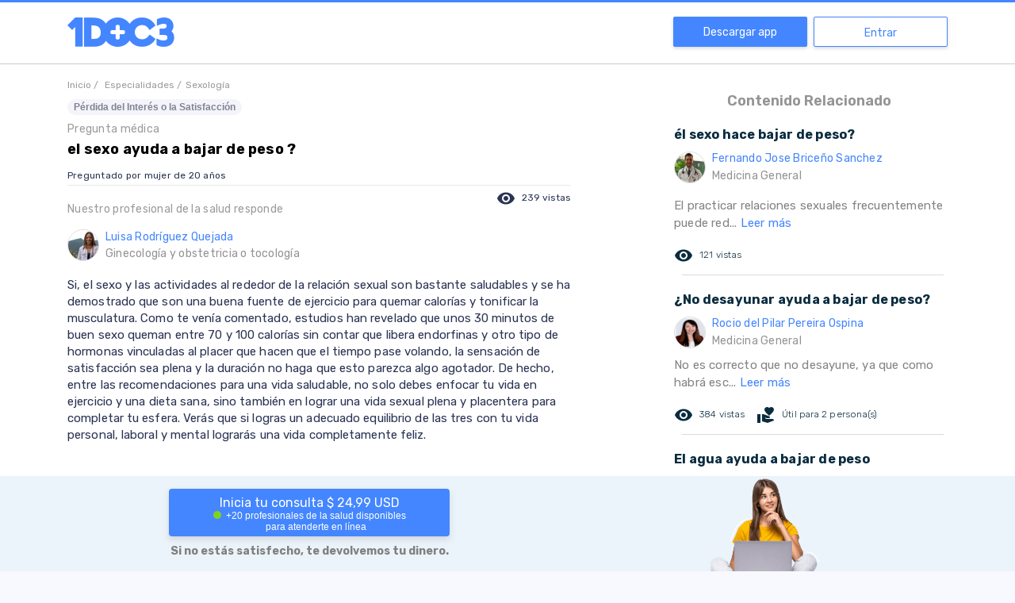

--- FILE ---
content_type: text/html; charset=utf-8
request_url: https://www.1doc3.com/web/ver/202160/el-sexo-ayuda-a-bajar-de-peso
body_size: 27923
content:
<!doctype html>
<html data-n-head-ssr lang="es" data-n-head="%7B%22lang%22:%7B%22ssr%22:%22es%22%7D%7D">
  <head >
    <title>el sexo ayuda a bajar de peso ? - 1DOC3</title><meta data-n-head="ssr" charset="utf-8"><meta data-n-head="ssr" name="viewport" content="width=device-width, initial-scale=1.0, maximum-scale=1.0, user-scalable=no"><meta data-n-head="ssr" name="format-detection" content="telephone=no"><meta data-n-head="ssr" http-equiv="x-ua-compatible" content="ie=edge"><meta data-n-head="ssr" name="apple-itunes-app" content="app-id=1046993340"><meta data-n-head="ssr" name="author" content="1doc3"><meta data-n-head="ssr" data-hid="keywords" name="keywords" content=""><meta data-n-head="ssr" name="robots" data-hid="robots" content="INDEX,FOLLOW"><meta data-n-head="ssr" name="msvalidate.01" content="4559AF8A1303FF6B1A5841E03D85A1C5"><meta data-n-head="ssr" data-hid="fburl" property="og:url" content="https://www.1doc3.com/web/ver/202160/el-sexo-ayuda-a-bajar-de-peso"><meta data-n-head="ssr" property="og:type" content="website"><meta data-n-head="ssr" data-hid="fbimage" property="og:image" itemprop="image primaryImageOfPage" content="https://cdn.1doc3.com/img/logo-3-perfil.png"><meta data-n-head="ssr" property="og:site_name" content="1DOC3"><meta data-n-head="ssr" property="fb:app_id" content="465775044243068"><meta data-n-head="ssr" property="twitter:account_id" content="2364242874"><meta data-n-head="ssr" name="twitter:card" content="summary_large_image"><meta data-n-head="ssr" name="twitter:url" content="https://www.1doc3.com/web/ver/202160/el-sexo-ayuda-a-bajar-de-peso"><meta data-n-head="ssr" name="twitter:site" content="@doctor1doc3"><meta data-n-head="ssr" data-hid="twimage" name="twitter:image" content="https://cdn.1doc3.com/img/logo-3-perfil.png"><meta data-n-head="ssr" name="twitter:domain" content="www.1doc3.com"><meta data-n-head="ssr" data-hid="description" name="description" content="Si, el sexo y las actividades al rededor de la relación sexual son bastante saludables y se ha demostrado que son una buena fuente de ejercicio para quemar calorías y tonificar la musculatura. Como te venía comentado, estudios han revelado que unos 30 minutos de buen sexo queman entre 70 y 100 calorías sin contar que libera endorfinas y otro tipo de hormonas vinculadas al placer que hacen que el tiempo pase volando, la sensación de satisfacción sea plena y la duración no haga que esto parezca algo agotador. 

De hecho, entre las recomendaciones para una vida saludable, no solo debes enfocar tu vida en ejercicio y una dieta sana, sino también en lograr una vida sexual plena y placentera para completar tu esfera. Verás que si logras un adecuado equilibrio de las tres con tu vida personal, laboral y mental lograrás una vida completamente feliz."><meta data-n-head="ssr" data-hid="fbtitle" property="og:title" content="el sexo ayuda a bajar de peso ? - 1DOC3"><meta data-n-head="ssr" data-hid="fbdescription" property="og:description" content="Si, el sexo y las actividades al rededor de la relación sexual son bastante saludables y se ha demostrado que son una buena fuente de ejercicio para quemar calorías y tonificar la musculatura. Como te venía comentado, estudios han revelado que unos 30 minutos de buen sexo queman entre 70 y 100 calorías sin contar que libera endorfinas y otro tipo de hormonas vinculadas al placer que hacen que el tiempo pase volando, la sensación de satisfacción sea plena y la duración no haga que esto parezca algo agotador. 

De hecho, entre las recomendaciones para una vida saludable, no solo debes enfocar tu vida en ejercicio y una dieta sana, sino también en lograr una vida sexual plena y placentera para completar tu esfera. Verás que si logras un adecuado equilibrio de las tres con tu vida personal, laboral y mental lograrás una vida completamente feliz."><meta data-n-head="ssr" data-hid="twittertitle" name="twitter:title" itemprop="title name" content="el sexo ayuda a bajar de peso ? - 1DOC3"><meta data-n-head="ssr" data-hid="twitterdescription" name="twitter:description" itemprop="description" content="Si, el sexo y las actividades al rededor de la relación sexual son bastante saludables y se ha demostrado que son una buena fuente de ejercicio para quemar calorías y tonificar la musculatura. Como te venía comentado, estudios han revelado que unos 30 minutos de buen sexo queman entre 70 y 100 calorías sin contar que libera endorfinas y otro tipo de hormonas vinculadas al placer que hacen que el tiempo pase volando, la sensación de satisfacción sea plena y la duración no haga que esto parezca algo agotador. 

De hecho, entre las recomendaciones para una vida saludable, no solo debes enfocar tu vida en ejercicio y una dieta sana, sino también en lograr una vida sexual plena y placentera para completar tu esfera. Verás que si logras un adecuado equilibrio de las tres con tu vida personal, laboral y mental lograrás una vida completamente feliz."><link data-n-head="ssr" rel="icon" type="image/x-icon" href="https://s3.amazonaws.com/1doc3/img/favicon.png"><link data-n-head="ssr" rel="alternate" href="https://www.1doc3.com/" hreflang="es-co"><link data-n-head="ssr" rel="icon" href="https://cdn.1doc3.com/img/favicon.png" type="image/x-icon"><link data-n-head="ssr" rel="shortcut icon" href="https://cdn.1doc3.com/img/favicon.png"><link data-n-head="ssr" rel="stylesheet" data-hid="material" media="print" onload="this.onload=null;this.removeAttribute('media');" href="https://fonts.googleapis.com/icon?family=Material+Icons|Material+Icons+Round&amp;display=swap"><link data-n-head="ssr" rel="stylesheet" data-hid="rubik" media="print" onload="this.onload=null;this.removeAttribute('media');" href="https://fonts.googleapis.com/css2?family=Rubik:wght@300;400;500;600;700&amp;display=swap"><link data-n-head="ssr" rel="preconnect" href="https://cdn.1doc3.com"><link data-n-head="ssr" rel="preconnect" href="https://fonts.googleapis.com" crossorigin="true"><link data-n-head="ssr" rel="preconnect" href="https://fonts.gstatic.com" crossorigin="true"><link data-n-head="ssr" rel="search" type="application/opensearchdescription+xml"><link data-n-head="ssr" rel="stylesheet" data-hid="icons" media="print" onload="this.onload=null;this.removeAttribute('media');" href="https://fonts.googleapis.com/css2?family=Headland+One&amp;family=Roboto&amp;display=swap"><link data-n-head="ssr" rel="stylesheet" data-hid="gfont" media="print" onload="this.onload=null;this.removeAttribute('media');" href="https://fonts.googleapis.com/css2?family=Headland+One&amp;family=Raleway&amp;family=Roboto&amp;display=swap"><link data-n-head="ssr" data-hid="canonical" rel="canonical" href="https://1doc3.com/web/ver/202160/el-sexo-ayuda-a-bajar-de-peso"><script data-n-head="ssr" data-hid="structured-data" type="application/ld+json">"{\"@context\":\"htt://schema.org\",\"@type\":\"QAPage\",\"potentialAction\":{\"@type\":\"SearchAction\",\"target\":\"http://www.1doc3.com/web/similares?q={search_term_string}\",\"query-input\":\"required name=search_term_string\"},\"mainEntity\":{\"@type\":\"Question\",\"url\":\"https://1doc3.com/web/ver/202160/el-sexo-ayuda-a-bajar-de-peso\",\"name\":\"el sexo ayuda a bajar de peso ?\",\"text\":\"\",\"answerCount\":1,\"acceptedAnswer\":{\"@type\":\"Answer\",\"text\":\"Si, el sexo y las actividades al rededor de la relación sexual son bastante saludables y se ha demostrado que son una buena fuente de ejercicio para quemar calorías y tonificar la musculatura. Como te venía comentado, estudios han revelado que unos 30 minutos de buen sexo queman entre 70 y 100 calorías sin contar que libera endorfinas y otro tipo de hormonas vinculadas al placer que hacen que el tiempo pase volando, la sensación de satisfacción sea plena y la duración no haga que esto parezca algo agotador. \\n\\nDe hecho, entre las recomendaciones para una vida saludable, no solo debes enfocar tu vida en ejercicio y una dieta sana, sino también en lograr una vida sexual plena y placentera para completar tu esfera. Verás que si logras un adecuado equilibrio de las tres con tu vida personal, laboral y mental lograrás una vida completamente feliz.\",\"author\":{\"@type\":\"Person\",\"name\":\"Luisa Rodríguez Quejada\",\"url\":\"https://www.1doc3.com/dr/luli1293\"},\"url\":\"https://1doc3.com/web/ver/202160/el-sexo-ayuda-a-bajar-de-peso\"}},\"isAccessibleForFree\":false,\"hasPart\":{\"@type\":\"WebPageElement\",\"isAccessibleForFree\":false,\"cssSelector\":\".paywall\"}}"</script><noscript data-n-head="ssr" rel="stylesheet" href="https://fonts.googleapis.com/css2?family=Headland+One&amp;family=Roboto&amp;display=swap"></noscript><noscript data-n-head="ssr" rel="stylesheet" href="https://fonts.googleapis.com/css2?family=Headland+One&amp;family=Raleway&amp;family=Roboto&amp;display=swap"></noscript><noscript data-n-head="ssr" rel="stylesheet" href="https://fonts.googleapis.com/icon?family=Material+Icons|Material+Icons+Round"></noscript><noscript data-n-head="ssr" rel="stylesheet" href="https://fonts.googleapis.com/css2?family=Rubik:wght@300;400;500;600;700&amp;display=swap"></noscript><link rel="preload" href="/_nuxt/23cd250.js" as="script"><link rel="preload" href="/_nuxt/e042473.js" as="script"><link rel="preload" href="/_nuxt/023483d.js" as="script"><link rel="preload" href="/_nuxt/1367ad3.js" as="script"><link rel="preload" href="/_nuxt/e63c9a1.js" as="script"><link rel="preload" href="/_nuxt/57d5db3.js" as="script"><link rel="preload" href="/_nuxt/3f5e609.js" as="script"><link rel="preload" href="/_nuxt/5aa8fef.js" as="script"><link rel="preload" href="/_nuxt/57c270b.js" as="script"><style data-vue-ssr-id="4286c237:0 09345315:0 7e56e4e3:0 3eb6745b:0 01c079e8:0 f45df0d4:0 4f25f45a:0 7a173850:0 17f466ee:0 6734c3ac:0">input,select{height:40px;width:100%;border:1px solid rgba(129,136,161,.64);border-radius:4px;background-color:#fff;font-size:16px;margin:8px 0 0;padding:0 10px!important;box-sizing:border-box}input.disabled,input:disabled,select.disabled,select:disabled{background-color:#f3f3f3;color:grey}input[aria-invalid=true],select[aria-invalid=true]{animation:shake .82s cubic-bezier(.36,.07,.19,.97) both;transform:translateZ(0);backface-visibility:hidden;perspective:1000px}textarea{width:100%;border:1px solid rgba(129,136,161,.64);border-radius:4px;background-color:#fff;font-size:16px;margin:8px 0 0;padding:0 10px!important;box-sizing:border-box}textarea.disabled,textarea:disabled{background-color:#f3f3f3;color:grey}textarea[aria-invalid=true]{animation:shake .82s cubic-bezier(.36,.07,.19,.97) both;transform:translateZ(0);backface-visibility:hidden;perspective:1000px}.v-select{margin-top:8px}.v-select .vs__dropdown-toggle{border:1px solid rgba(129,136,161,.64);height:40px;border-radius:4px}.v-select .vs__dropdown-toggle input.vs__search{margin:-2px}.v-select .vs__selected{margin-top:2px}.v-select input:disabled{background-color:transparent}.v-select input::-moz-placeholder{color:#b5b5b6}.v-select input::placeholder{color:#b5b5b6}@keyframes shake{10%,90%{transform:translate3d(-1px,0,0)}20%,80%{transform:translate3d(2px,0,0)}30%,50%,70%{transform:translate3d(-4px,0,0)}40%,60%{transform:translate3d(4px,0,0)}}input::-webkit-inner-spin-button,input::-webkit-outer-spin-button{-webkit-appearance:none;margin:0}input[type=number]{-moz-appearance:textfield}.btn-primary{width:100%;height:40px;display:flex;justify-content:center;align-items:center;border:1px solid #4486ff;background-color:#4486ff;border-radius:4px;color:#fff;transition:.3s;font-weight:700;font-size:14px;padding:0 15px;cursor:pointer}.btn-primary:hover{box-shadow:0 2px 4px 0 #b8b8b8;background-color:#5e97ff}.btn-primary:disabled{border:1px solid #8dcaeb;background-color:#8dcaeb!important;cursor:not-allowed}.btn-primary:disabled:hover{border:1px solid #8dcaeb!important;box-shadow:none}.btn-outline{width:100%;height:40px;display:flex;justify-content:center;align-items:center;border-radius:4px!important;border:1px solid #4486ff;color:#4486ff;transition:.3s;cursor:pointer;background-color:transparent;font-weight:700;font-size:14px;padding:0 5px}.btn-outline:hover{background-color:#4486ff;color:#fff}.btn-danger{width:100%;height:40px;display:flex;justify-content:center;align-items:center;border:1px solid #ed5652;background-color:#ed5652;border-radius:4px;color:#fff;transition:.3s;font-weight:700;font-size:14px;padding:0 15px;cursor:pointer}.btn-danger:hover{box-shadow:0 2px 4px 0 #b8b8b8;background-color:#ef6d69}.btn-danger:disabled{border:1px solid #8dcaeb;background-color:#8dcaeb!important;cursor:not-allowed}.btn-danger:disabled:hover{border:1px solid #8dcaeb!important;box-shadow:none}.btn-secondary{width:100%;height:40px;display:flex;justify-content:center;align-items:center;border:1px solid #ff9a08;background-color:#ff9a08;border-radius:4px;color:#fff;transition:.3s;font-weight:700;font-size:14px;padding:0 15px;cursor:pointer;height:58px}.btn-secondary:hover{box-shadow:0 2px 4px 0 #b8b8b8;background-color:#ffa421}.btn-secondary:disabled{border:1px solid #8dcaeb;background-color:#8dcaeb!important;cursor:not-allowed}.btn-secondary:disabled:hover{border:1px solid #8dcaeb!important;box-shadow:none}.btn-secondary:hover{box-shadow:none;background-color:#fa3}.related-content-rc{letter-spacing:.2px;line-height:22px}@media (min-width:321px){.rc-container-hover{padding:5px}}.rc-container-hover:hover{background-color:#f4f9ff;border-radius:4px}.rc-container-hover:hover a{text-decoration:none}.rc-question{color:#0a2c3f;font-weight:bolder}.rc-answer{margin-top:8px;font-size:15px;color:#858383}.rc-actions{margin-top:16px;margin-bottom:12px;font-size:12px;font-weight:100;line-height:20px}.rc-actions .icon-like{font-size:20px;vertical-align:baseline;color:#0a2c3f}.rc-actions .icon-eye{font-size:14px;vertical-align:baseline;color:#0a2c3f}.rc-actions:after{content:"";display:block;clear:both}.rc-views{padding-right:15px;vertical-align:middle}.rc-useful-question,.rc-views{float:left;height:26px;line-height:26px;color:#0a2c3f}.rc-useful-question{padding-right:0}.rc-final{border-bottom:1px solid #dadada;margin:10px 0 10px 10px}.rc-doctor{margin-top:8px}.rc-read-more{color:#4486ff;text-decoration:none}body,html{height:100%}body{margin:0;background-color:#f7f9fe;overflow-y:auto}a,body,h1,h2,h3,h4,h5,p,span{font-family:"Rubik",sans-serif}h1,h2,h3,h4,h5{color:#001c44}label{display:block;font-weight:700;font-size:14px}a{text-decoration:none}.error{color:#ed5652;font-weight:lighter;font-size:14px}.material-icons{vertical-align:middle}.body{color:#364a67;font-size:16px;line-height:24px}.page-wrapper{padding:50px 0 0;background-color:#fff;box-sizing:border-box;display:table;width:100%;height:100%}@media screen and (min-width:768px){.page-wrapper{padding-top:83px}.page-wrapper.with-banner{padding-top:110px}}@media (max-width:767px){.page-wrapper.fixed-search-bar{padding-top:0}}.page-wrapper.with-banner{padding-top:130px}.page-wrapper.homeNavbar{padding-top:50px}.content-wrapper{display:table-row;height:100%;background-color:#fdfdff}.page-wrapper.no-content{padding-top:3px}.page-wrapper.no-navbar{padding-top:0}.clickeable{cursor:pointer}.text-center{text-align:center}.text-right{text-align:right}.action{cursor:pointer;text-decoration:none;font-size:14px;color:#001c44}button{font-family:"Rubik",sans-serif}.h-100{height:100%}@media (max-width:768px){.h-sm-100{height:100%!important}}.w-100{width:100%}hr{margin-bottom:15px;border:0;border-top:1px solid #eee}::-webkit-scrollbar{width:7px}::-webkit-scrollbar-track{background:#fff;border-radius:10px}::-webkit-scrollbar-thumb{background:#ccc;border-radius:10px}::-webkit-scrollbar-thumb:hover{background:#ccc}footer{padding-top:60px}footer img.logo{display:block;height:40px;margin-bottom:30px}footer h2{color:#8188a1;font-weight:700;font-size:14px;margin-bottom:30px}footer .site-links a{display:block;color:#2a3353;font-weight:700;font-size:16px;text-decoration:none;margin-bottom:20px}footer .site-links a:hover{color:#4486ff}footer .copyr{display:block;color:#2a3353;font-weight:700;font-size:16px;text-decoration:none;margin-bottom:20px}footer .bottom-links .app-links img{height:40px}footer .bottom-links .social-networks .line{border-top:2px solid #8188a1;margin:30px 0 15px;height:122px}footer .bottom-links .social-networks img{display:block;margin-right:20px;height:40px}.titulo-content-relacionado{color:#959393;font-weight:600;font-size:18px}.div-img-doctor,.nombre-doctor-respuesta{vertical-align:middle;display:table-cell}.nombre-doctor-respuesta{color:#4486ff;font-size:14px;letter-spacing:.24px}.especialidad-doctor{color:#9b9b9b;font-weight:400}.img-foto-small{vertical-align:middle;width:40px;height:40px;border-radius:50%;border:1px solid #ddd}.texto-gris-medium{color:#959393;font-size:14px}.btn-cargar-mas{color:#959393;background-color:#eee}a.btn-cargar-mas{padding:5px 10px;color:#fff;background-color:#f15448;border-radius:0!important}.logo-home-1doc3{text-align:center}.logo-home-1doc3 img{width:107px;margin:5px}.section{padding:0}@media (max-width:991px){.section{border-bottom:none}}@media (min-width:992px){.section{border-bottom:1px solid #e2e1e0}}img.img-fluid{max-width:100%;height:auto}.concept-itemIcon{display:none;max-width:128px;width:36px;margin-top:11px;margin-right:14px;height:30px;background-image:url([data-uri]);background-repeat:no-repeat;background-position:100% 100%;vertical-align:top;-webkit-overflow-scrolling:touch}@media (min-width:768px){.concept-itemIcon{display:inline-block}}.concept-itemTitle{display:inline-block;vertical-align:top;font-weight:700;margin-bottom:20px;margin-top:20px}.capitalize{text-transform:capitalize}.layout{padding-top:100px}.v-select.modern{margin:0;position:static;width:20px}.v-select.modern.dropdown-menu>.highlight>a{background-color:hsla(0,0%,94.9%,.7);color:#8188a1}.v-select.modern .selected-tag{color:#8188a1;font-size:14px}.v-select.modern .vs__dropdown-option:before{display:none}.v-select.modern .vs__dropdown-toggle{background-color:transparent;border:none;border-radius:0;border-bottom-left-radius:8px;border-top-left-radius:8px;padding:0;min-height:-moz-fit-content;min-height:fit-content}.v-select.modern .vs__dropdown-menu{top:56px;position:absolute;width:100%;max-height:150px;border-radius:6px}.v-select.modern .vs__selected{margin:0}.v-select.modern .vs__search{width:0}.v-select.modern .vs__selected-options{align-items:center;flex-direction:column}.v-select.modern .vs__selected-options input{margin:0;height:0;width:0}.v-select.modern .vs__actions{padding:0}.v-select.modern.vs--open .vs__selected{margin-top:0!important;opacity:1}.orange-btn{background-color:#ff9a08;text-align:center;padding:13px;border-radius:40px;color:#fff;font-family:"Raleway",sans-serif;font-size:22px;margin-top:21px;border:0;cursor:pointer}.orange-btn:hover{background-color:rgba(255,154,8,.3);color:#ff9a08}
/*!
 * Bootstrap Grid v4.6.0 (https://getbootstrap.com/)
 * Copyright 2011-2021 The Bootstrap Authors
 * Copyright 2011-2021 Twitter, Inc.
 * Licensed under MIT (https://github.com/twbs/bootstrap/blob/main/LICENSE)
 */html{box-sizing:border-box;-ms-overflow-style:scrollbar}*,:after,:before{box-sizing:inherit}.container,.container-fluid,.container-lg,.container-md,.container-sm,.container-xl{width:100%;padding-right:15px;padding-left:15px;margin-right:auto;margin-left:auto}@media (min-width:576px){.container,.container-sm{max-width:540px}}@media (min-width:768px){.container,.container-md,.container-sm{max-width:720px}}@media (min-width:992px){.container,.container-lg,.container-md,.container-sm{max-width:960px}}@media (min-width:1200px){.container,.container-lg,.container-md,.container-sm,.container-xl{max-width:1140px}}.row{display:flex;flex-wrap:wrap;margin-right:-15px;margin-left:-15px}.no-gutters{margin-right:0;margin-left:0}.no-gutters>.col,.no-gutters>[class*=col-]{padding-right:0;padding-left:0}.col,.col-1,.col-2,.col-3,.col-4,.col-5,.col-6,.col-7,.col-8,.col-9,.col-10,.col-11,.col-12,.col-auto,.col-lg,.col-lg-1,.col-lg-2,.col-lg-3,.col-lg-4,.col-lg-5,.col-lg-6,.col-lg-7,.col-lg-8,.col-lg-9,.col-lg-10,.col-lg-11,.col-lg-12,.col-lg-auto,.col-md,.col-md-1,.col-md-2,.col-md-3,.col-md-4,.col-md-5,.col-md-6,.col-md-7,.col-md-8,.col-md-9,.col-md-10,.col-md-11,.col-md-12,.col-md-auto,.col-sm,.col-sm-1,.col-sm-2,.col-sm-3,.col-sm-4,.col-sm-5,.col-sm-6,.col-sm-7,.col-sm-8,.col-sm-9,.col-sm-10,.col-sm-11,.col-sm-12,.col-sm-auto,.col-xl,.col-xl-1,.col-xl-2,.col-xl-3,.col-xl-4,.col-xl-5,.col-xl-6,.col-xl-7,.col-xl-8,.col-xl-9,.col-xl-10,.col-xl-11,.col-xl-12,.col-xl-auto{position:relative;width:100%;padding-right:15px;padding-left:15px}.col{flex-basis:0;flex-grow:1;max-width:100%}.row-cols-1>*{flex:0 0 100%;max-width:100%}.row-cols-2>*{flex:0 0 50%;max-width:50%}.row-cols-3>*{flex:0 0 33.333333%;max-width:33.333333%}.row-cols-4>*{flex:0 0 25%;max-width:25%}.row-cols-5>*{flex:0 0 20%;max-width:20%}.row-cols-6>*{flex:0 0 16.666667%;max-width:16.666667%}.col-auto{flex:0 0 auto;width:auto;max-width:100%}.col-1{flex:0 0 8.333333%;max-width:8.333333%}.col-2{flex:0 0 16.666667%;max-width:16.666667%}.col-3{flex:0 0 25%;max-width:25%}.col-4{flex:0 0 33.333333%;max-width:33.333333%}.col-5{flex:0 0 41.666667%;max-width:41.666667%}.col-6{flex:0 0 50%;max-width:50%}.col-7{flex:0 0 58.333333%;max-width:58.333333%}.col-8{flex:0 0 66.666667%;max-width:66.666667%}.col-9{flex:0 0 75%;max-width:75%}.col-10{flex:0 0 83.333333%;max-width:83.333333%}.col-11{flex:0 0 91.666667%;max-width:91.666667%}.col-12{flex:0 0 100%;max-width:100%}.order-first{order:-1}.order-last{order:13}.order-0{order:0}.order-1{order:1}.order-2{order:2}.order-3{order:3}.order-4{order:4}.order-5{order:5}.order-6{order:6}.order-7{order:7}.order-8{order:8}.order-9{order:9}.order-10{order:10}.order-11{order:11}.order-12{order:12}.offset-1{margin-left:8.333333%}.offset-2{margin-left:16.666667%}.offset-3{margin-left:25%}.offset-4{margin-left:33.333333%}.offset-5{margin-left:41.666667%}.offset-6{margin-left:50%}.offset-7{margin-left:58.333333%}.offset-8{margin-left:66.666667%}.offset-9{margin-left:75%}.offset-10{margin-left:83.333333%}.offset-11{margin-left:91.666667%}@media (min-width:576px){.col-sm{flex-basis:0;flex-grow:1;max-width:100%}.row-cols-sm-1>*{flex:0 0 100%;max-width:100%}.row-cols-sm-2>*{flex:0 0 50%;max-width:50%}.row-cols-sm-3>*{flex:0 0 33.333333%;max-width:33.333333%}.row-cols-sm-4>*{flex:0 0 25%;max-width:25%}.row-cols-sm-5>*{flex:0 0 20%;max-width:20%}.row-cols-sm-6>*{flex:0 0 16.666667%;max-width:16.666667%}.col-sm-auto{flex:0 0 auto;width:auto;max-width:100%}.col-sm-1{flex:0 0 8.333333%;max-width:8.333333%}.col-sm-2{flex:0 0 16.666667%;max-width:16.666667%}.col-sm-3{flex:0 0 25%;max-width:25%}.col-sm-4{flex:0 0 33.333333%;max-width:33.333333%}.col-sm-5{flex:0 0 41.666667%;max-width:41.666667%}.col-sm-6{flex:0 0 50%;max-width:50%}.col-sm-7{flex:0 0 58.333333%;max-width:58.333333%}.col-sm-8{flex:0 0 66.666667%;max-width:66.666667%}.col-sm-9{flex:0 0 75%;max-width:75%}.col-sm-10{flex:0 0 83.333333%;max-width:83.333333%}.col-sm-11{flex:0 0 91.666667%;max-width:91.666667%}.col-sm-12{flex:0 0 100%;max-width:100%}.order-sm-first{order:-1}.order-sm-last{order:13}.order-sm-0{order:0}.order-sm-1{order:1}.order-sm-2{order:2}.order-sm-3{order:3}.order-sm-4{order:4}.order-sm-5{order:5}.order-sm-6{order:6}.order-sm-7{order:7}.order-sm-8{order:8}.order-sm-9{order:9}.order-sm-10{order:10}.order-sm-11{order:11}.order-sm-12{order:12}.offset-sm-0{margin-left:0}.offset-sm-1{margin-left:8.333333%}.offset-sm-2{margin-left:16.666667%}.offset-sm-3{margin-left:25%}.offset-sm-4{margin-left:33.333333%}.offset-sm-5{margin-left:41.666667%}.offset-sm-6{margin-left:50%}.offset-sm-7{margin-left:58.333333%}.offset-sm-8{margin-left:66.666667%}.offset-sm-9{margin-left:75%}.offset-sm-10{margin-left:83.333333%}.offset-sm-11{margin-left:91.666667%}}@media (min-width:768px){.col-md{flex-basis:0;flex-grow:1;max-width:100%}.row-cols-md-1>*{flex:0 0 100%;max-width:100%}.row-cols-md-2>*{flex:0 0 50%;max-width:50%}.row-cols-md-3>*{flex:0 0 33.333333%;max-width:33.333333%}.row-cols-md-4>*{flex:0 0 25%;max-width:25%}.row-cols-md-5>*{flex:0 0 20%;max-width:20%}.row-cols-md-6>*{flex:0 0 16.666667%;max-width:16.666667%}.col-md-auto{flex:0 0 auto;width:auto;max-width:100%}.col-md-1{flex:0 0 8.333333%;max-width:8.333333%}.col-md-2{flex:0 0 16.666667%;max-width:16.666667%}.col-md-3{flex:0 0 25%;max-width:25%}.col-md-4{flex:0 0 33.333333%;max-width:33.333333%}.col-md-5{flex:0 0 41.666667%;max-width:41.666667%}.col-md-6{flex:0 0 50%;max-width:50%}.col-md-7{flex:0 0 58.333333%;max-width:58.333333%}.col-md-8{flex:0 0 66.666667%;max-width:66.666667%}.col-md-9{flex:0 0 75%;max-width:75%}.col-md-10{flex:0 0 83.333333%;max-width:83.333333%}.col-md-11{flex:0 0 91.666667%;max-width:91.666667%}.col-md-12{flex:0 0 100%;max-width:100%}.order-md-first{order:-1}.order-md-last{order:13}.order-md-0{order:0}.order-md-1{order:1}.order-md-2{order:2}.order-md-3{order:3}.order-md-4{order:4}.order-md-5{order:5}.order-md-6{order:6}.order-md-7{order:7}.order-md-8{order:8}.order-md-9{order:9}.order-md-10{order:10}.order-md-11{order:11}.order-md-12{order:12}.offset-md-0{margin-left:0}.offset-md-1{margin-left:8.333333%}.offset-md-2{margin-left:16.666667%}.offset-md-3{margin-left:25%}.offset-md-4{margin-left:33.333333%}.offset-md-5{margin-left:41.666667%}.offset-md-6{margin-left:50%}.offset-md-7{margin-left:58.333333%}.offset-md-8{margin-left:66.666667%}.offset-md-9{margin-left:75%}.offset-md-10{margin-left:83.333333%}.offset-md-11{margin-left:91.666667%}}@media (min-width:992px){.col-lg{flex-basis:0;flex-grow:1;max-width:100%}.row-cols-lg-1>*{flex:0 0 100%;max-width:100%}.row-cols-lg-2>*{flex:0 0 50%;max-width:50%}.row-cols-lg-3>*{flex:0 0 33.333333%;max-width:33.333333%}.row-cols-lg-4>*{flex:0 0 25%;max-width:25%}.row-cols-lg-5>*{flex:0 0 20%;max-width:20%}.row-cols-lg-6>*{flex:0 0 16.666667%;max-width:16.666667%}.col-lg-auto{flex:0 0 auto;width:auto;max-width:100%}.col-lg-1{flex:0 0 8.333333%;max-width:8.333333%}.col-lg-2{flex:0 0 16.666667%;max-width:16.666667%}.col-lg-3{flex:0 0 25%;max-width:25%}.col-lg-4{flex:0 0 33.333333%;max-width:33.333333%}.col-lg-5{flex:0 0 41.666667%;max-width:41.666667%}.col-lg-6{flex:0 0 50%;max-width:50%}.col-lg-7{flex:0 0 58.333333%;max-width:58.333333%}.col-lg-8{flex:0 0 66.666667%;max-width:66.666667%}.col-lg-9{flex:0 0 75%;max-width:75%}.col-lg-10{flex:0 0 83.333333%;max-width:83.333333%}.col-lg-11{flex:0 0 91.666667%;max-width:91.666667%}.col-lg-12{flex:0 0 100%;max-width:100%}.order-lg-first{order:-1}.order-lg-last{order:13}.order-lg-0{order:0}.order-lg-1{order:1}.order-lg-2{order:2}.order-lg-3{order:3}.order-lg-4{order:4}.order-lg-5{order:5}.order-lg-6{order:6}.order-lg-7{order:7}.order-lg-8{order:8}.order-lg-9{order:9}.order-lg-10{order:10}.order-lg-11{order:11}.order-lg-12{order:12}.offset-lg-0{margin-left:0}.offset-lg-1{margin-left:8.333333%}.offset-lg-2{margin-left:16.666667%}.offset-lg-3{margin-left:25%}.offset-lg-4{margin-left:33.333333%}.offset-lg-5{margin-left:41.666667%}.offset-lg-6{margin-left:50%}.offset-lg-7{margin-left:58.333333%}.offset-lg-8{margin-left:66.666667%}.offset-lg-9{margin-left:75%}.offset-lg-10{margin-left:83.333333%}.offset-lg-11{margin-left:91.666667%}}@media (min-width:1200px){.col-xl{flex-basis:0;flex-grow:1;max-width:100%}.row-cols-xl-1>*{flex:0 0 100%;max-width:100%}.row-cols-xl-2>*{flex:0 0 50%;max-width:50%}.row-cols-xl-3>*{flex:0 0 33.333333%;max-width:33.333333%}.row-cols-xl-4>*{flex:0 0 25%;max-width:25%}.row-cols-xl-5>*{flex:0 0 20%;max-width:20%}.row-cols-xl-6>*{flex:0 0 16.666667%;max-width:16.666667%}.col-xl-auto{flex:0 0 auto;width:auto;max-width:100%}.col-xl-1{flex:0 0 8.333333%;max-width:8.333333%}.col-xl-2{flex:0 0 16.666667%;max-width:16.666667%}.col-xl-3{flex:0 0 25%;max-width:25%}.col-xl-4{flex:0 0 33.333333%;max-width:33.333333%}.col-xl-5{flex:0 0 41.666667%;max-width:41.666667%}.col-xl-6{flex:0 0 50%;max-width:50%}.col-xl-7{flex:0 0 58.333333%;max-width:58.333333%}.col-xl-8{flex:0 0 66.666667%;max-width:66.666667%}.col-xl-9{flex:0 0 75%;max-width:75%}.col-xl-10{flex:0 0 83.333333%;max-width:83.333333%}.col-xl-11{flex:0 0 91.666667%;max-width:91.666667%}.col-xl-12{flex:0 0 100%;max-width:100%}.order-xl-first{order:-1}.order-xl-last{order:13}.order-xl-0{order:0}.order-xl-1{order:1}.order-xl-2{order:2}.order-xl-3{order:3}.order-xl-4{order:4}.order-xl-5{order:5}.order-xl-6{order:6}.order-xl-7{order:7}.order-xl-8{order:8}.order-xl-9{order:9}.order-xl-10{order:10}.order-xl-11{order:11}.order-xl-12{order:12}.offset-xl-0{margin-left:0}.offset-xl-1{margin-left:8.333333%}.offset-xl-2{margin-left:16.666667%}.offset-xl-3{margin-left:25%}.offset-xl-4{margin-left:33.333333%}.offset-xl-5{margin-left:41.666667%}.offset-xl-6{margin-left:50%}.offset-xl-7{margin-left:58.333333%}.offset-xl-8{margin-left:66.666667%}.offset-xl-9{margin-left:75%}.offset-xl-10{margin-left:83.333333%}.offset-xl-11{margin-left:91.666667%}}.d-none{display:none!important}.d-inline{display:inline!important}.d-inline-block{display:inline-block!important}.d-block{display:block!important}.d-table{display:table!important}.d-table-row{display:table-row!important}.d-table-cell{display:table-cell!important}.d-flex{display:flex!important}.d-inline-flex{display:inline-flex!important}@media (min-width:576px){.d-sm-none{display:none!important}.d-sm-inline{display:inline!important}.d-sm-inline-block{display:inline-block!important}.d-sm-block{display:block!important}.d-sm-table{display:table!important}.d-sm-table-row{display:table-row!important}.d-sm-table-cell{display:table-cell!important}.d-sm-flex{display:flex!important}.d-sm-inline-flex{display:inline-flex!important}}@media (min-width:768px){.d-md-none{display:none!important}.d-md-inline{display:inline!important}.d-md-inline-block{display:inline-block!important}.d-md-block{display:block!important}.d-md-table{display:table!important}.d-md-table-row{display:table-row!important}.d-md-table-cell{display:table-cell!important}.d-md-flex{display:flex!important}.d-md-inline-flex{display:inline-flex!important}}@media (min-width:992px){.d-lg-none{display:none!important}.d-lg-inline{display:inline!important}.d-lg-inline-block{display:inline-block!important}.d-lg-block{display:block!important}.d-lg-table{display:table!important}.d-lg-table-row{display:table-row!important}.d-lg-table-cell{display:table-cell!important}.d-lg-flex{display:flex!important}.d-lg-inline-flex{display:inline-flex!important}}@media (min-width:1200px){.d-xl-none{display:none!important}.d-xl-inline{display:inline!important}.d-xl-inline-block{display:inline-block!important}.d-xl-block{display:block!important}.d-xl-table{display:table!important}.d-xl-table-row{display:table-row!important}.d-xl-table-cell{display:table-cell!important}.d-xl-flex{display:flex!important}.d-xl-inline-flex{display:inline-flex!important}}@media print{.d-print-none{display:none!important}.d-print-inline{display:inline!important}.d-print-inline-block{display:inline-block!important}.d-print-block{display:block!important}.d-print-table{display:table!important}.d-print-table-row{display:table-row!important}.d-print-table-cell{display:table-cell!important}.d-print-flex{display:flex!important}.d-print-inline-flex{display:inline-flex!important}}.flex-row{flex-direction:row!important}.flex-column{flex-direction:column!important}.flex-row-reverse{flex-direction:row-reverse!important}.flex-column-reverse{flex-direction:column-reverse!important}.flex-wrap{flex-wrap:wrap!important}.flex-nowrap{flex-wrap:nowrap!important}.flex-wrap-reverse{flex-wrap:wrap-reverse!important}.flex-fill{flex:1 1 auto!important}.flex-grow-0{flex-grow:0!important}.flex-grow-1{flex-grow:1!important}.flex-shrink-0{flex-shrink:0!important}.flex-shrink-1{flex-shrink:1!important}.justify-content-start{justify-content:flex-start!important}.justify-content-end{justify-content:flex-end!important}.justify-content-center{justify-content:center!important}.justify-content-between{justify-content:space-between!important}.justify-content-around{justify-content:space-around!important}.align-items-start{align-items:flex-start!important}.align-items-end{align-items:flex-end!important}.align-items-center{align-items:center!important}.align-items-baseline{align-items:baseline!important}.align-items-stretch{align-items:stretch!important}.align-content-start{align-content:flex-start!important}.align-content-end{align-content:flex-end!important}.align-content-center{align-content:center!important}.align-content-between{align-content:space-between!important}.align-content-around{align-content:space-around!important}.align-content-stretch{align-content:stretch!important}.align-self-auto{align-self:auto!important}.align-self-start{align-self:flex-start!important}.align-self-end{align-self:flex-end!important}.align-self-center{align-self:center!important}.align-self-baseline{align-self:baseline!important}.align-self-stretch{align-self:stretch!important}@media (min-width:576px){.flex-sm-row{flex-direction:row!important}.flex-sm-column{flex-direction:column!important}.flex-sm-row-reverse{flex-direction:row-reverse!important}.flex-sm-column-reverse{flex-direction:column-reverse!important}.flex-sm-wrap{flex-wrap:wrap!important}.flex-sm-nowrap{flex-wrap:nowrap!important}.flex-sm-wrap-reverse{flex-wrap:wrap-reverse!important}.flex-sm-fill{flex:1 1 auto!important}.flex-sm-grow-0{flex-grow:0!important}.flex-sm-grow-1{flex-grow:1!important}.flex-sm-shrink-0{flex-shrink:0!important}.flex-sm-shrink-1{flex-shrink:1!important}.justify-content-sm-start{justify-content:flex-start!important}.justify-content-sm-end{justify-content:flex-end!important}.justify-content-sm-center{justify-content:center!important}.justify-content-sm-between{justify-content:space-between!important}.justify-content-sm-around{justify-content:space-around!important}.align-items-sm-start{align-items:flex-start!important}.align-items-sm-end{align-items:flex-end!important}.align-items-sm-center{align-items:center!important}.align-items-sm-baseline{align-items:baseline!important}.align-items-sm-stretch{align-items:stretch!important}.align-content-sm-start{align-content:flex-start!important}.align-content-sm-end{align-content:flex-end!important}.align-content-sm-center{align-content:center!important}.align-content-sm-between{align-content:space-between!important}.align-content-sm-around{align-content:space-around!important}.align-content-sm-stretch{align-content:stretch!important}.align-self-sm-auto{align-self:auto!important}.align-self-sm-start{align-self:flex-start!important}.align-self-sm-end{align-self:flex-end!important}.align-self-sm-center{align-self:center!important}.align-self-sm-baseline{align-self:baseline!important}.align-self-sm-stretch{align-self:stretch!important}}@media (min-width:768px){.flex-md-row{flex-direction:row!important}.flex-md-column{flex-direction:column!important}.flex-md-row-reverse{flex-direction:row-reverse!important}.flex-md-column-reverse{flex-direction:column-reverse!important}.flex-md-wrap{flex-wrap:wrap!important}.flex-md-nowrap{flex-wrap:nowrap!important}.flex-md-wrap-reverse{flex-wrap:wrap-reverse!important}.flex-md-fill{flex:1 1 auto!important}.flex-md-grow-0{flex-grow:0!important}.flex-md-grow-1{flex-grow:1!important}.flex-md-shrink-0{flex-shrink:0!important}.flex-md-shrink-1{flex-shrink:1!important}.justify-content-md-start{justify-content:flex-start!important}.justify-content-md-end{justify-content:flex-end!important}.justify-content-md-center{justify-content:center!important}.justify-content-md-between{justify-content:space-between!important}.justify-content-md-around{justify-content:space-around!important}.align-items-md-start{align-items:flex-start!important}.align-items-md-end{align-items:flex-end!important}.align-items-md-center{align-items:center!important}.align-items-md-baseline{align-items:baseline!important}.align-items-md-stretch{align-items:stretch!important}.align-content-md-start{align-content:flex-start!important}.align-content-md-end{align-content:flex-end!important}.align-content-md-center{align-content:center!important}.align-content-md-between{align-content:space-between!important}.align-content-md-around{align-content:space-around!important}.align-content-md-stretch{align-content:stretch!important}.align-self-md-auto{align-self:auto!important}.align-self-md-start{align-self:flex-start!important}.align-self-md-end{align-self:flex-end!important}.align-self-md-center{align-self:center!important}.align-self-md-baseline{align-self:baseline!important}.align-self-md-stretch{align-self:stretch!important}}@media (min-width:992px){.flex-lg-row{flex-direction:row!important}.flex-lg-column{flex-direction:column!important}.flex-lg-row-reverse{flex-direction:row-reverse!important}.flex-lg-column-reverse{flex-direction:column-reverse!important}.flex-lg-wrap{flex-wrap:wrap!important}.flex-lg-nowrap{flex-wrap:nowrap!important}.flex-lg-wrap-reverse{flex-wrap:wrap-reverse!important}.flex-lg-fill{flex:1 1 auto!important}.flex-lg-grow-0{flex-grow:0!important}.flex-lg-grow-1{flex-grow:1!important}.flex-lg-shrink-0{flex-shrink:0!important}.flex-lg-shrink-1{flex-shrink:1!important}.justify-content-lg-start{justify-content:flex-start!important}.justify-content-lg-end{justify-content:flex-end!important}.justify-content-lg-center{justify-content:center!important}.justify-content-lg-between{justify-content:space-between!important}.justify-content-lg-around{justify-content:space-around!important}.align-items-lg-start{align-items:flex-start!important}.align-items-lg-end{align-items:flex-end!important}.align-items-lg-center{align-items:center!important}.align-items-lg-baseline{align-items:baseline!important}.align-items-lg-stretch{align-items:stretch!important}.align-content-lg-start{align-content:flex-start!important}.align-content-lg-end{align-content:flex-end!important}.align-content-lg-center{align-content:center!important}.align-content-lg-between{align-content:space-between!important}.align-content-lg-around{align-content:space-around!important}.align-content-lg-stretch{align-content:stretch!important}.align-self-lg-auto{align-self:auto!important}.align-self-lg-start{align-self:flex-start!important}.align-self-lg-end{align-self:flex-end!important}.align-self-lg-center{align-self:center!important}.align-self-lg-baseline{align-self:baseline!important}.align-self-lg-stretch{align-self:stretch!important}}@media (min-width:1200px){.flex-xl-row{flex-direction:row!important}.flex-xl-column{flex-direction:column!important}.flex-xl-row-reverse{flex-direction:row-reverse!important}.flex-xl-column-reverse{flex-direction:column-reverse!important}.flex-xl-wrap{flex-wrap:wrap!important}.flex-xl-nowrap{flex-wrap:nowrap!important}.flex-xl-wrap-reverse{flex-wrap:wrap-reverse!important}.flex-xl-fill{flex:1 1 auto!important}.flex-xl-grow-0{flex-grow:0!important}.flex-xl-grow-1{flex-grow:1!important}.flex-xl-shrink-0{flex-shrink:0!important}.flex-xl-shrink-1{flex-shrink:1!important}.justify-content-xl-start{justify-content:flex-start!important}.justify-content-xl-end{justify-content:flex-end!important}.justify-content-xl-center{justify-content:center!important}.justify-content-xl-between{justify-content:space-between!important}.justify-content-xl-around{justify-content:space-around!important}.align-items-xl-start{align-items:flex-start!important}.align-items-xl-end{align-items:flex-end!important}.align-items-xl-center{align-items:center!important}.align-items-xl-baseline{align-items:baseline!important}.align-items-xl-stretch{align-items:stretch!important}.align-content-xl-start{align-content:flex-start!important}.align-content-xl-end{align-content:flex-end!important}.align-content-xl-center{align-content:center!important}.align-content-xl-between{align-content:space-between!important}.align-content-xl-around{align-content:space-around!important}.align-content-xl-stretch{align-content:stretch!important}.align-self-xl-auto{align-self:auto!important}.align-self-xl-start{align-self:flex-start!important}.align-self-xl-end{align-self:flex-end!important}.align-self-xl-center{align-self:center!important}.align-self-xl-baseline{align-self:baseline!important}.align-self-xl-stretch{align-self:stretch!important}}.m-0{margin:0!important}.mt-0,.my-0{margin-top:0!important}.mr-0,.mx-0{margin-right:0!important}.mb-0,.my-0{margin-bottom:0!important}.ml-0,.mx-0{margin-left:0!important}.m-1{margin:.25rem!important}.mt-1,.my-1{margin-top:.25rem!important}.mr-1,.mx-1{margin-right:.25rem!important}.mb-1,.my-1{margin-bottom:.25rem!important}.ml-1,.mx-1{margin-left:.25rem!important}.m-2{margin:.5rem!important}.mt-2,.my-2{margin-top:.5rem!important}.mr-2,.mx-2{margin-right:.5rem!important}.mb-2,.my-2{margin-bottom:.5rem!important}.ml-2,.mx-2{margin-left:.5rem!important}.m-3{margin:1rem!important}.mt-3,.my-3{margin-top:1rem!important}.mr-3,.mx-3{margin-right:1rem!important}.mb-3,.my-3{margin-bottom:1rem!important}.ml-3,.mx-3{margin-left:1rem!important}.m-4{margin:1.5rem!important}.mt-4,.my-4{margin-top:1.5rem!important}.mr-4,.mx-4{margin-right:1.5rem!important}.mb-4,.my-4{margin-bottom:1.5rem!important}.ml-4,.mx-4{margin-left:1.5rem!important}.m-5{margin:3rem!important}.mt-5,.my-5{margin-top:3rem!important}.mr-5,.mx-5{margin-right:3rem!important}.mb-5,.my-5{margin-bottom:3rem!important}.ml-5,.mx-5{margin-left:3rem!important}.p-0{padding:0!important}.pt-0,.py-0{padding-top:0!important}.pr-0,.px-0{padding-right:0!important}.pb-0,.py-0{padding-bottom:0!important}.pl-0,.px-0{padding-left:0!important}.p-1{padding:.25rem!important}.pt-1,.py-1{padding-top:.25rem!important}.pr-1,.px-1{padding-right:.25rem!important}.pb-1,.py-1{padding-bottom:.25rem!important}.pl-1,.px-1{padding-left:.25rem!important}.p-2{padding:.5rem!important}.pt-2,.py-2{padding-top:.5rem!important}.pr-2,.px-2{padding-right:.5rem!important}.pb-2,.py-2{padding-bottom:.5rem!important}.pl-2,.px-2{padding-left:.5rem!important}.p-3{padding:1rem!important}.pt-3,.py-3{padding-top:1rem!important}.pr-3,.px-3{padding-right:1rem!important}.pb-3,.py-3{padding-bottom:1rem!important}.pl-3,.px-3{padding-left:1rem!important}.p-4{padding:1.5rem!important}.pt-4,.py-4{padding-top:1.5rem!important}.pr-4,.px-4{padding-right:1.5rem!important}.pb-4,.py-4{padding-bottom:1.5rem!important}.pl-4,.px-4{padding-left:1.5rem!important}.p-5{padding:3rem!important}.pt-5,.py-5{padding-top:3rem!important}.pr-5,.px-5{padding-right:3rem!important}.pb-5,.py-5{padding-bottom:3rem!important}.pl-5,.px-5{padding-left:3rem!important}.m-n1{margin:-.25rem!important}.mt-n1,.my-n1{margin-top:-.25rem!important}.mr-n1,.mx-n1{margin-right:-.25rem!important}.mb-n1,.my-n1{margin-bottom:-.25rem!important}.ml-n1,.mx-n1{margin-left:-.25rem!important}.m-n2{margin:-.5rem!important}.mt-n2,.my-n2{margin-top:-.5rem!important}.mr-n2,.mx-n2{margin-right:-.5rem!important}.mb-n2,.my-n2{margin-bottom:-.5rem!important}.ml-n2,.mx-n2{margin-left:-.5rem!important}.m-n3{margin:-1rem!important}.mt-n3,.my-n3{margin-top:-1rem!important}.mr-n3,.mx-n3{margin-right:-1rem!important}.mb-n3,.my-n3{margin-bottom:-1rem!important}.ml-n3,.mx-n3{margin-left:-1rem!important}.m-n4{margin:-1.5rem!important}.mt-n4,.my-n4{margin-top:-1.5rem!important}.mr-n4,.mx-n4{margin-right:-1.5rem!important}.mb-n4,.my-n4{margin-bottom:-1.5rem!important}.ml-n4,.mx-n4{margin-left:-1.5rem!important}.m-n5{margin:-3rem!important}.mt-n5,.my-n5{margin-top:-3rem!important}.mr-n5,.mx-n5{margin-right:-3rem!important}.mb-n5,.my-n5{margin-bottom:-3rem!important}.ml-n5,.mx-n5{margin-left:-3rem!important}.m-auto{margin:auto!important}.mt-auto,.my-auto{margin-top:auto!important}.mr-auto,.mx-auto{margin-right:auto!important}.mb-auto,.my-auto{margin-bottom:auto!important}.ml-auto,.mx-auto{margin-left:auto!important}@media (min-width:576px){.m-sm-0{margin:0!important}.mt-sm-0,.my-sm-0{margin-top:0!important}.mr-sm-0,.mx-sm-0{margin-right:0!important}.mb-sm-0,.my-sm-0{margin-bottom:0!important}.ml-sm-0,.mx-sm-0{margin-left:0!important}.m-sm-1{margin:.25rem!important}.mt-sm-1,.my-sm-1{margin-top:.25rem!important}.mr-sm-1,.mx-sm-1{margin-right:.25rem!important}.mb-sm-1,.my-sm-1{margin-bottom:.25rem!important}.ml-sm-1,.mx-sm-1{margin-left:.25rem!important}.m-sm-2{margin:.5rem!important}.mt-sm-2,.my-sm-2{margin-top:.5rem!important}.mr-sm-2,.mx-sm-2{margin-right:.5rem!important}.mb-sm-2,.my-sm-2{margin-bottom:.5rem!important}.ml-sm-2,.mx-sm-2{margin-left:.5rem!important}.m-sm-3{margin:1rem!important}.mt-sm-3,.my-sm-3{margin-top:1rem!important}.mr-sm-3,.mx-sm-3{margin-right:1rem!important}.mb-sm-3,.my-sm-3{margin-bottom:1rem!important}.ml-sm-3,.mx-sm-3{margin-left:1rem!important}.m-sm-4{margin:1.5rem!important}.mt-sm-4,.my-sm-4{margin-top:1.5rem!important}.mr-sm-4,.mx-sm-4{margin-right:1.5rem!important}.mb-sm-4,.my-sm-4{margin-bottom:1.5rem!important}.ml-sm-4,.mx-sm-4{margin-left:1.5rem!important}.m-sm-5{margin:3rem!important}.mt-sm-5,.my-sm-5{margin-top:3rem!important}.mr-sm-5,.mx-sm-5{margin-right:3rem!important}.mb-sm-5,.my-sm-5{margin-bottom:3rem!important}.ml-sm-5,.mx-sm-5{margin-left:3rem!important}.p-sm-0{padding:0!important}.pt-sm-0,.py-sm-0{padding-top:0!important}.pr-sm-0,.px-sm-0{padding-right:0!important}.pb-sm-0,.py-sm-0{padding-bottom:0!important}.pl-sm-0,.px-sm-0{padding-left:0!important}.p-sm-1{padding:.25rem!important}.pt-sm-1,.py-sm-1{padding-top:.25rem!important}.pr-sm-1,.px-sm-1{padding-right:.25rem!important}.pb-sm-1,.py-sm-1{padding-bottom:.25rem!important}.pl-sm-1,.px-sm-1{padding-left:.25rem!important}.p-sm-2{padding:.5rem!important}.pt-sm-2,.py-sm-2{padding-top:.5rem!important}.pr-sm-2,.px-sm-2{padding-right:.5rem!important}.pb-sm-2,.py-sm-2{padding-bottom:.5rem!important}.pl-sm-2,.px-sm-2{padding-left:.5rem!important}.p-sm-3{padding:1rem!important}.pt-sm-3,.py-sm-3{padding-top:1rem!important}.pr-sm-3,.px-sm-3{padding-right:1rem!important}.pb-sm-3,.py-sm-3{padding-bottom:1rem!important}.pl-sm-3,.px-sm-3{padding-left:1rem!important}.p-sm-4{padding:1.5rem!important}.pt-sm-4,.py-sm-4{padding-top:1.5rem!important}.pr-sm-4,.px-sm-4{padding-right:1.5rem!important}.pb-sm-4,.py-sm-4{padding-bottom:1.5rem!important}.pl-sm-4,.px-sm-4{padding-left:1.5rem!important}.p-sm-5{padding:3rem!important}.pt-sm-5,.py-sm-5{padding-top:3rem!important}.pr-sm-5,.px-sm-5{padding-right:3rem!important}.pb-sm-5,.py-sm-5{padding-bottom:3rem!important}.pl-sm-5,.px-sm-5{padding-left:3rem!important}.m-sm-n1{margin:-.25rem!important}.mt-sm-n1,.my-sm-n1{margin-top:-.25rem!important}.mr-sm-n1,.mx-sm-n1{margin-right:-.25rem!important}.mb-sm-n1,.my-sm-n1{margin-bottom:-.25rem!important}.ml-sm-n1,.mx-sm-n1{margin-left:-.25rem!important}.m-sm-n2{margin:-.5rem!important}.mt-sm-n2,.my-sm-n2{margin-top:-.5rem!important}.mr-sm-n2,.mx-sm-n2{margin-right:-.5rem!important}.mb-sm-n2,.my-sm-n2{margin-bottom:-.5rem!important}.ml-sm-n2,.mx-sm-n2{margin-left:-.5rem!important}.m-sm-n3{margin:-1rem!important}.mt-sm-n3,.my-sm-n3{margin-top:-1rem!important}.mr-sm-n3,.mx-sm-n3{margin-right:-1rem!important}.mb-sm-n3,.my-sm-n3{margin-bottom:-1rem!important}.ml-sm-n3,.mx-sm-n3{margin-left:-1rem!important}.m-sm-n4{margin:-1.5rem!important}.mt-sm-n4,.my-sm-n4{margin-top:-1.5rem!important}.mr-sm-n4,.mx-sm-n4{margin-right:-1.5rem!important}.mb-sm-n4,.my-sm-n4{margin-bottom:-1.5rem!important}.ml-sm-n4,.mx-sm-n4{margin-left:-1.5rem!important}.m-sm-n5{margin:-3rem!important}.mt-sm-n5,.my-sm-n5{margin-top:-3rem!important}.mr-sm-n5,.mx-sm-n5{margin-right:-3rem!important}.mb-sm-n5,.my-sm-n5{margin-bottom:-3rem!important}.ml-sm-n5,.mx-sm-n5{margin-left:-3rem!important}.m-sm-auto{margin:auto!important}.mt-sm-auto,.my-sm-auto{margin-top:auto!important}.mr-sm-auto,.mx-sm-auto{margin-right:auto!important}.mb-sm-auto,.my-sm-auto{margin-bottom:auto!important}.ml-sm-auto,.mx-sm-auto{margin-left:auto!important}}@media (min-width:768px){.m-md-0{margin:0!important}.mt-md-0,.my-md-0{margin-top:0!important}.mr-md-0,.mx-md-0{margin-right:0!important}.mb-md-0,.my-md-0{margin-bottom:0!important}.ml-md-0,.mx-md-0{margin-left:0!important}.m-md-1{margin:.25rem!important}.mt-md-1,.my-md-1{margin-top:.25rem!important}.mr-md-1,.mx-md-1{margin-right:.25rem!important}.mb-md-1,.my-md-1{margin-bottom:.25rem!important}.ml-md-1,.mx-md-1{margin-left:.25rem!important}.m-md-2{margin:.5rem!important}.mt-md-2,.my-md-2{margin-top:.5rem!important}.mr-md-2,.mx-md-2{margin-right:.5rem!important}.mb-md-2,.my-md-2{margin-bottom:.5rem!important}.ml-md-2,.mx-md-2{margin-left:.5rem!important}.m-md-3{margin:1rem!important}.mt-md-3,.my-md-3{margin-top:1rem!important}.mr-md-3,.mx-md-3{margin-right:1rem!important}.mb-md-3,.my-md-3{margin-bottom:1rem!important}.ml-md-3,.mx-md-3{margin-left:1rem!important}.m-md-4{margin:1.5rem!important}.mt-md-4,.my-md-4{margin-top:1.5rem!important}.mr-md-4,.mx-md-4{margin-right:1.5rem!important}.mb-md-4,.my-md-4{margin-bottom:1.5rem!important}.ml-md-4,.mx-md-4{margin-left:1.5rem!important}.m-md-5{margin:3rem!important}.mt-md-5,.my-md-5{margin-top:3rem!important}.mr-md-5,.mx-md-5{margin-right:3rem!important}.mb-md-5,.my-md-5{margin-bottom:3rem!important}.ml-md-5,.mx-md-5{margin-left:3rem!important}.p-md-0{padding:0!important}.pt-md-0,.py-md-0{padding-top:0!important}.pr-md-0,.px-md-0{padding-right:0!important}.pb-md-0,.py-md-0{padding-bottom:0!important}.pl-md-0,.px-md-0{padding-left:0!important}.p-md-1{padding:.25rem!important}.pt-md-1,.py-md-1{padding-top:.25rem!important}.pr-md-1,.px-md-1{padding-right:.25rem!important}.pb-md-1,.py-md-1{padding-bottom:.25rem!important}.pl-md-1,.px-md-1{padding-left:.25rem!important}.p-md-2{padding:.5rem!important}.pt-md-2,.py-md-2{padding-top:.5rem!important}.pr-md-2,.px-md-2{padding-right:.5rem!important}.pb-md-2,.py-md-2{padding-bottom:.5rem!important}.pl-md-2,.px-md-2{padding-left:.5rem!important}.p-md-3{padding:1rem!important}.pt-md-3,.py-md-3{padding-top:1rem!important}.pr-md-3,.px-md-3{padding-right:1rem!important}.pb-md-3,.py-md-3{padding-bottom:1rem!important}.pl-md-3,.px-md-3{padding-left:1rem!important}.p-md-4{padding:1.5rem!important}.pt-md-4,.py-md-4{padding-top:1.5rem!important}.pr-md-4,.px-md-4{padding-right:1.5rem!important}.pb-md-4,.py-md-4{padding-bottom:1.5rem!important}.pl-md-4,.px-md-4{padding-left:1.5rem!important}.p-md-5{padding:3rem!important}.pt-md-5,.py-md-5{padding-top:3rem!important}.pr-md-5,.px-md-5{padding-right:3rem!important}.pb-md-5,.py-md-5{padding-bottom:3rem!important}.pl-md-5,.px-md-5{padding-left:3rem!important}.m-md-n1{margin:-.25rem!important}.mt-md-n1,.my-md-n1{margin-top:-.25rem!important}.mr-md-n1,.mx-md-n1{margin-right:-.25rem!important}.mb-md-n1,.my-md-n1{margin-bottom:-.25rem!important}.ml-md-n1,.mx-md-n1{margin-left:-.25rem!important}.m-md-n2{margin:-.5rem!important}.mt-md-n2,.my-md-n2{margin-top:-.5rem!important}.mr-md-n2,.mx-md-n2{margin-right:-.5rem!important}.mb-md-n2,.my-md-n2{margin-bottom:-.5rem!important}.ml-md-n2,.mx-md-n2{margin-left:-.5rem!important}.m-md-n3{margin:-1rem!important}.mt-md-n3,.my-md-n3{margin-top:-1rem!important}.mr-md-n3,.mx-md-n3{margin-right:-1rem!important}.mb-md-n3,.my-md-n3{margin-bottom:-1rem!important}.ml-md-n3,.mx-md-n3{margin-left:-1rem!important}.m-md-n4{margin:-1.5rem!important}.mt-md-n4,.my-md-n4{margin-top:-1.5rem!important}.mr-md-n4,.mx-md-n4{margin-right:-1.5rem!important}.mb-md-n4,.my-md-n4{margin-bottom:-1.5rem!important}.ml-md-n4,.mx-md-n4{margin-left:-1.5rem!important}.m-md-n5{margin:-3rem!important}.mt-md-n5,.my-md-n5{margin-top:-3rem!important}.mr-md-n5,.mx-md-n5{margin-right:-3rem!important}.mb-md-n5,.my-md-n5{margin-bottom:-3rem!important}.ml-md-n5,.mx-md-n5{margin-left:-3rem!important}.m-md-auto{margin:auto!important}.mt-md-auto,.my-md-auto{margin-top:auto!important}.mr-md-auto,.mx-md-auto{margin-right:auto!important}.mb-md-auto,.my-md-auto{margin-bottom:auto!important}.ml-md-auto,.mx-md-auto{margin-left:auto!important}}@media (min-width:992px){.m-lg-0{margin:0!important}.mt-lg-0,.my-lg-0{margin-top:0!important}.mr-lg-0,.mx-lg-0{margin-right:0!important}.mb-lg-0,.my-lg-0{margin-bottom:0!important}.ml-lg-0,.mx-lg-0{margin-left:0!important}.m-lg-1{margin:.25rem!important}.mt-lg-1,.my-lg-1{margin-top:.25rem!important}.mr-lg-1,.mx-lg-1{margin-right:.25rem!important}.mb-lg-1,.my-lg-1{margin-bottom:.25rem!important}.ml-lg-1,.mx-lg-1{margin-left:.25rem!important}.m-lg-2{margin:.5rem!important}.mt-lg-2,.my-lg-2{margin-top:.5rem!important}.mr-lg-2,.mx-lg-2{margin-right:.5rem!important}.mb-lg-2,.my-lg-2{margin-bottom:.5rem!important}.ml-lg-2,.mx-lg-2{margin-left:.5rem!important}.m-lg-3{margin:1rem!important}.mt-lg-3,.my-lg-3{margin-top:1rem!important}.mr-lg-3,.mx-lg-3{margin-right:1rem!important}.mb-lg-3,.my-lg-3{margin-bottom:1rem!important}.ml-lg-3,.mx-lg-3{margin-left:1rem!important}.m-lg-4{margin:1.5rem!important}.mt-lg-4,.my-lg-4{margin-top:1.5rem!important}.mr-lg-4,.mx-lg-4{margin-right:1.5rem!important}.mb-lg-4,.my-lg-4{margin-bottom:1.5rem!important}.ml-lg-4,.mx-lg-4{margin-left:1.5rem!important}.m-lg-5{margin:3rem!important}.mt-lg-5,.my-lg-5{margin-top:3rem!important}.mr-lg-5,.mx-lg-5{margin-right:3rem!important}.mb-lg-5,.my-lg-5{margin-bottom:3rem!important}.ml-lg-5,.mx-lg-5{margin-left:3rem!important}.p-lg-0{padding:0!important}.pt-lg-0,.py-lg-0{padding-top:0!important}.pr-lg-0,.px-lg-0{padding-right:0!important}.pb-lg-0,.py-lg-0{padding-bottom:0!important}.pl-lg-0,.px-lg-0{padding-left:0!important}.p-lg-1{padding:.25rem!important}.pt-lg-1,.py-lg-1{padding-top:.25rem!important}.pr-lg-1,.px-lg-1{padding-right:.25rem!important}.pb-lg-1,.py-lg-1{padding-bottom:.25rem!important}.pl-lg-1,.px-lg-1{padding-left:.25rem!important}.p-lg-2{padding:.5rem!important}.pt-lg-2,.py-lg-2{padding-top:.5rem!important}.pr-lg-2,.px-lg-2{padding-right:.5rem!important}.pb-lg-2,.py-lg-2{padding-bottom:.5rem!important}.pl-lg-2,.px-lg-2{padding-left:.5rem!important}.p-lg-3{padding:1rem!important}.pt-lg-3,.py-lg-3{padding-top:1rem!important}.pr-lg-3,.px-lg-3{padding-right:1rem!important}.pb-lg-3,.py-lg-3{padding-bottom:1rem!important}.pl-lg-3,.px-lg-3{padding-left:1rem!important}.p-lg-4{padding:1.5rem!important}.pt-lg-4,.py-lg-4{padding-top:1.5rem!important}.pr-lg-4,.px-lg-4{padding-right:1.5rem!important}.pb-lg-4,.py-lg-4{padding-bottom:1.5rem!important}.pl-lg-4,.px-lg-4{padding-left:1.5rem!important}.p-lg-5{padding:3rem!important}.pt-lg-5,.py-lg-5{padding-top:3rem!important}.pr-lg-5,.px-lg-5{padding-right:3rem!important}.pb-lg-5,.py-lg-5{padding-bottom:3rem!important}.pl-lg-5,.px-lg-5{padding-left:3rem!important}.m-lg-n1{margin:-.25rem!important}.mt-lg-n1,.my-lg-n1{margin-top:-.25rem!important}.mr-lg-n1,.mx-lg-n1{margin-right:-.25rem!important}.mb-lg-n1,.my-lg-n1{margin-bottom:-.25rem!important}.ml-lg-n1,.mx-lg-n1{margin-left:-.25rem!important}.m-lg-n2{margin:-.5rem!important}.mt-lg-n2,.my-lg-n2{margin-top:-.5rem!important}.mr-lg-n2,.mx-lg-n2{margin-right:-.5rem!important}.mb-lg-n2,.my-lg-n2{margin-bottom:-.5rem!important}.ml-lg-n2,.mx-lg-n2{margin-left:-.5rem!important}.m-lg-n3{margin:-1rem!important}.mt-lg-n3,.my-lg-n3{margin-top:-1rem!important}.mr-lg-n3,.mx-lg-n3{margin-right:-1rem!important}.mb-lg-n3,.my-lg-n3{margin-bottom:-1rem!important}.ml-lg-n3,.mx-lg-n3{margin-left:-1rem!important}.m-lg-n4{margin:-1.5rem!important}.mt-lg-n4,.my-lg-n4{margin-top:-1.5rem!important}.mr-lg-n4,.mx-lg-n4{margin-right:-1.5rem!important}.mb-lg-n4,.my-lg-n4{margin-bottom:-1.5rem!important}.ml-lg-n4,.mx-lg-n4{margin-left:-1.5rem!important}.m-lg-n5{margin:-3rem!important}.mt-lg-n5,.my-lg-n5{margin-top:-3rem!important}.mr-lg-n5,.mx-lg-n5{margin-right:-3rem!important}.mb-lg-n5,.my-lg-n5{margin-bottom:-3rem!important}.ml-lg-n5,.mx-lg-n5{margin-left:-3rem!important}.m-lg-auto{margin:auto!important}.mt-lg-auto,.my-lg-auto{margin-top:auto!important}.mr-lg-auto,.mx-lg-auto{margin-right:auto!important}.mb-lg-auto,.my-lg-auto{margin-bottom:auto!important}.ml-lg-auto,.mx-lg-auto{margin-left:auto!important}}@media (min-width:1200px){.m-xl-0{margin:0!important}.mt-xl-0,.my-xl-0{margin-top:0!important}.mr-xl-0,.mx-xl-0{margin-right:0!important}.mb-xl-0,.my-xl-0{margin-bottom:0!important}.ml-xl-0,.mx-xl-0{margin-left:0!important}.m-xl-1{margin:.25rem!important}.mt-xl-1,.my-xl-1{margin-top:.25rem!important}.mr-xl-1,.mx-xl-1{margin-right:.25rem!important}.mb-xl-1,.my-xl-1{margin-bottom:.25rem!important}.ml-xl-1,.mx-xl-1{margin-left:.25rem!important}.m-xl-2{margin:.5rem!important}.mt-xl-2,.my-xl-2{margin-top:.5rem!important}.mr-xl-2,.mx-xl-2{margin-right:.5rem!important}.mb-xl-2,.my-xl-2{margin-bottom:.5rem!important}.ml-xl-2,.mx-xl-2{margin-left:.5rem!important}.m-xl-3{margin:1rem!important}.mt-xl-3,.my-xl-3{margin-top:1rem!important}.mr-xl-3,.mx-xl-3{margin-right:1rem!important}.mb-xl-3,.my-xl-3{margin-bottom:1rem!important}.ml-xl-3,.mx-xl-3{margin-left:1rem!important}.m-xl-4{margin:1.5rem!important}.mt-xl-4,.my-xl-4{margin-top:1.5rem!important}.mr-xl-4,.mx-xl-4{margin-right:1.5rem!important}.mb-xl-4,.my-xl-4{margin-bottom:1.5rem!important}.ml-xl-4,.mx-xl-4{margin-left:1.5rem!important}.m-xl-5{margin:3rem!important}.mt-xl-5,.my-xl-5{margin-top:3rem!important}.mr-xl-5,.mx-xl-5{margin-right:3rem!important}.mb-xl-5,.my-xl-5{margin-bottom:3rem!important}.ml-xl-5,.mx-xl-5{margin-left:3rem!important}.p-xl-0{padding:0!important}.pt-xl-0,.py-xl-0{padding-top:0!important}.pr-xl-0,.px-xl-0{padding-right:0!important}.pb-xl-0,.py-xl-0{padding-bottom:0!important}.pl-xl-0,.px-xl-0{padding-left:0!important}.p-xl-1{padding:.25rem!important}.pt-xl-1,.py-xl-1{padding-top:.25rem!important}.pr-xl-1,.px-xl-1{padding-right:.25rem!important}.pb-xl-1,.py-xl-1{padding-bottom:.25rem!important}.pl-xl-1,.px-xl-1{padding-left:.25rem!important}.p-xl-2{padding:.5rem!important}.pt-xl-2,.py-xl-2{padding-top:.5rem!important}.pr-xl-2,.px-xl-2{padding-right:.5rem!important}.pb-xl-2,.py-xl-2{padding-bottom:.5rem!important}.pl-xl-2,.px-xl-2{padding-left:.5rem!important}.p-xl-3{padding:1rem!important}.pt-xl-3,.py-xl-3{padding-top:1rem!important}.pr-xl-3,.px-xl-3{padding-right:1rem!important}.pb-xl-3,.py-xl-3{padding-bottom:1rem!important}.pl-xl-3,.px-xl-3{padding-left:1rem!important}.p-xl-4{padding:1.5rem!important}.pt-xl-4,.py-xl-4{padding-top:1.5rem!important}.pr-xl-4,.px-xl-4{padding-right:1.5rem!important}.pb-xl-4,.py-xl-4{padding-bottom:1.5rem!important}.pl-xl-4,.px-xl-4{padding-left:1.5rem!important}.p-xl-5{padding:3rem!important}.pt-xl-5,.py-xl-5{padding-top:3rem!important}.pr-xl-5,.px-xl-5{padding-right:3rem!important}.pb-xl-5,.py-xl-5{padding-bottom:3rem!important}.pl-xl-5,.px-xl-5{padding-left:3rem!important}.m-xl-n1{margin:-.25rem!important}.mt-xl-n1,.my-xl-n1{margin-top:-.25rem!important}.mr-xl-n1,.mx-xl-n1{margin-right:-.25rem!important}.mb-xl-n1,.my-xl-n1{margin-bottom:-.25rem!important}.ml-xl-n1,.mx-xl-n1{margin-left:-.25rem!important}.m-xl-n2{margin:-.5rem!important}.mt-xl-n2,.my-xl-n2{margin-top:-.5rem!important}.mr-xl-n2,.mx-xl-n2{margin-right:-.5rem!important}.mb-xl-n2,.my-xl-n2{margin-bottom:-.5rem!important}.ml-xl-n2,.mx-xl-n2{margin-left:-.5rem!important}.m-xl-n3{margin:-1rem!important}.mt-xl-n3,.my-xl-n3{margin-top:-1rem!important}.mr-xl-n3,.mx-xl-n3{margin-right:-1rem!important}.mb-xl-n3,.my-xl-n3{margin-bottom:-1rem!important}.ml-xl-n3,.mx-xl-n3{margin-left:-1rem!important}.m-xl-n4{margin:-1.5rem!important}.mt-xl-n4,.my-xl-n4{margin-top:-1.5rem!important}.mr-xl-n4,.mx-xl-n4{margin-right:-1.5rem!important}.mb-xl-n4,.my-xl-n4{margin-bottom:-1.5rem!important}.ml-xl-n4,.mx-xl-n4{margin-left:-1.5rem!important}.m-xl-n5{margin:-3rem!important}.mt-xl-n5,.my-xl-n5{margin-top:-3rem!important}.mr-xl-n5,.mx-xl-n5{margin-right:-3rem!important}.mb-xl-n5,.my-xl-n5{margin-bottom:-3rem!important}.ml-xl-n5,.mx-xl-n5{margin-left:-3rem!important}.m-xl-auto{margin:auto!important}.mt-xl-auto,.my-xl-auto{margin-top:auto!important}.mr-xl-auto,.mx-xl-auto{margin-right:auto!important}.mb-xl-auto,.my-xl-auto{margin-bottom:auto!important}.ml-xl-auto,.mx-xl-auto{margin-left:auto!important}}
.nuxt-progress{position:fixed;top:0;left:0;right:0;height:2px;width:0;opacity:1;transition:width .1s,opacity .4s;background-color:#000;z-index:999999}.nuxt-progress.nuxt-progress-notransition{transition:none}.nuxt-progress-failed{background-color:red}
.cnavbar[data-v-514758eb]{height:80px}@media (max-width:767px){.cnavbar[data-v-514758eb]{height:50px}}.logo-1doc3[data-v-514758eb]{margin-right:auto!important;width:95px;height:26px;display:block;overflow:hidden;background-repeat:no-repeat;background-size:100% 100%;background-image:url(https://cdn.1doc3.com/logo-1doc3.png)}@media screen and (min-width:768px){.logo-1doc3[data-v-514758eb]{width:135px;height:37px}}.download-button-navbar[data-v-514758eb]{height:28px!important;line-height:28px!important;font-size:12px!important;width:110px!important;color:#fff!important;border-radius:2px!important;border:0!important;background-color:#4486ff!important;box-shadow:0 2px 4px 0 hsla(0,0%,79.2%,.7)!important;text-align:center}@media screen and (min-width:768px){.download-button-navbar[data-v-514758eb]{height:38px!important;font-size:14px!important;line-height:38px!important;width:169px!important}}@media screen and (max-width:360px){.download-button-navbar[data-v-514758eb]{display:none!important}}.enter-button-navbar[data-v-514758eb]{height:28px!important;line-height:28px!important;font-size:12px!important;width:73px!important;border:1px solid #4486ff!important;color:#4486ff!important;border-radius:2px!important;background-color:#fff!important;box-shadow:0 2px 4px 0 hsla(0,0%,79.2%,.7)!important;text-align:center}@media screen and (min-width:768px){.enter-button-navbar[data-v-514758eb]{height:38px!important;font-size:14px!important;line-height:38px!important;width:169px!important}}.mainNavbar[data-v-514758eb]{position:fixed;top:0;right:0;left:0;background-color:#fff;z-index:300;border-bottom:1px solid #ccc}.mainNavbar .navbarBorder[data-v-514758eb]{background-color:#4486ff;height:3px;position:fixed;top:0;left:0;right:0}
.questions[data-v-387d2694]{padding-top:100px;padding-bottom:50px;background-color:#fff}
.titulo-pregunta[data-v-04519a4c]{font-family:"Muli";font-size:18px;font-weight:700;color:#000;text-decoration:none;margin:.3em 0;letter-spacing:.24px}.titulo-pregunta a[data-v-04519a4c]{color:inherit}.pregunta-info-adicional[data-v-04519a4c]{letter-spacing:.1px}.texto-preguntado-pregunta[data-v-04519a4c]{vertical-align:middle;display:inline-block;color:#2a3353;font-size:12px;letter-spacing:.24px;padding-bottom:10px}.contenedor-preguntado-vistas[data-v-04519a4c]{position:relative;margin-top:15px;padding-bottom:10px}@media (min-width:768px){.contenedor-preguntado-vistas[data-v-04519a4c]{border-bottom:1px solid #eaeaea;margin-top:16px;height:20px}}.texto-vistas-pregunta[data-v-04519a4c]{color:#2a3353;font-size:12px;margin-top:3px;margin-bottom:10px}@media (min-width:768px){.texto-vistas-pregunta[data-v-04519a4c]{margin-bottom:0;margin-top:0;position:absolute;right:0}}.pre-titulo-pregunta[data-v-04519a4c]{color:#9b9b9b;font-size:14px;font-weight:400;letter-spacing:.28px;line-height:20px;text-rendering:optimizeLegibility}.question-row[data-v-04519a4c]{margin-bottom:10px;border-bottom:5px solid #f7f9fe;padding-bottom:12px}@media (min-width:768px){.question-row[data-v-04519a4c]{border-bottom:0;margin-bottom:0}}.question-row.no-border[data-v-04519a4c]{border-bottom:none}.texto-gris-respuesta[data-v-04519a4c]{color:#2a3353;font-size:15px;font-weight:400;line-height:21px;letter-spacing:.1px}@media (min-width:768px){.texto-gris-respuesta[data-v-04519a4c]{margin-top:15px}}@media (min-width:992px){.texto-gris-respuesta[data-v-04519a4c]{margin-top:20px}}.titulo-respuesta[data-v-04519a4c]{color:#9b9b9b;font-size:14px;font-weight:400;letter-spacing:.28px;line-height:20px;margin-bottom:14px;text-rendering:optimizeLegibility}.metadatos-respuesta[data-v-04519a4c]{font-size:12px;display:table;margin-bottom:12px;width:100%}@media screen and (max-width:768px){.lista_keywords[data-v-04519a4c]{z-index:1;overflow:hidden;overflow-x:scroll;white-space:nowrap;-webkit-overflow-scrolling:touch;height:30px;padding-left:15px;position:relative}.lista_keywords[data-v-04519a4c]::-webkit-scrollbar{display:none}}@media screen and (max-width:768px){.lista_keywords_scroll[data-v-04519a4c]{position:absolute;overflow:hidden}}.lista_keywords .keyword_link[data-v-04519a4c]{background:#f4f4fa;border-radius:12px;font-weight:700;font-family:"Open Sans",sans-serif;font-size:12px;color:#808393;padding:3px 8px;text-decoration:none;margin-right:4px;margin-bottom:8px;display:inline-block}@media screen and (min-width:768px){.lista_keywords .keyword_link.collapsed[data-v-04519a4c]{display:none}}.bread-box[data-v-04519a4c]{font-size:12px;margin-bottom:10px}.bread-box a[data-v-04519a4c],.bread-box span[data-v-04519a4c]{color:#9b9b9b}.bread-box a[data-v-04519a4c]{margin-right:5px}.bread-box a[data-v-04519a4c],.bread-box a[data-v-04519a4c]:hover{text-decoration:none}.how-it-works>h3>span[data-v-04519a4c]{padding-top:10px;display:inline-block;position:relative}.how-it-works>h3>span>img[data-v-04519a4c]{max-width:100%;width:100%;height:auto;line-height:inherit}.how-it-works>h2[data-v-04519a4c]{width:auto;font-weight:100;margin:5px auto 20px;line-height:22px;font-size:18px;padding:0;color:#959393}@media screen and (min-width:1024px){.how-it-works>h2[data-v-04519a4c]{width:80%}}
.campaign-loader[data-v-201fd3e1]{width:100%}
.bannerTitle[data-v-46a5c8f0]{color:grey}.banner-container[data-v-46a5c8f0]{background-color:#ebf3fb!important;z-index:1000;min-height:120px;position:fixed;bottom:0;left:0;right:0}@media (min-width:769px){.banner-container .enter[data-v-46a5c8f0]{width:55%}}img.img-container[data-v-46a5c8f0]{position:fixed;bottom:-3px;left:70%;z-index:1001;height:120px}@media (max-width:769px){img.img-container[data-v-46a5c8f0]{display:none}}.flex[data-v-46a5c8f0]{display:flex!important;justify-content:space-between}@media (max-width:769px){.flex[data-v-46a5c8f0]{justify-content:center}}.content-button[data-v-46a5c8f0]{display:flex;flex-direction:column;justify-content:center}@media screen and (max-width:769px){.content-button[data-v-46a5c8f0]{align-items:center;text-align:center}.content-button button[data-v-46a5c8f0]{height:58px;font-size:16px}}.ctext[data-v-46a5c8f0]{margin-top:10px;text-align:center;font-weight:700;color:grey;font-size:14px}.chat-button[data-v-46a5c8f0]{max-width:354px;background:#4486ff;border-radius:4px;padding:8px 20px 5px;margin:0 auto;font-family:"Muli",sans-serif;font-size:16px;color:#fff;text-align:center;box-shadow:0 4px 7px 0 hsla(0,0%,73.7%,.5)}.chat-button b[data-v-46a5c8f0]{font-size:18px}.chat-button .available[data-v-46a5c8f0]{display:flex;justify-content:center;align-items:baseline}.chat-button .without-available[data-v-46a5c8f0]{line-height:46px;box-shadow:0 4px 0 0 #2a3353}.chat-button[data-v-46a5c8f0]:hover{background-color:#679dff;transition:background-color .3s;cursor:pointer}.chat-button .text[data-v-46a5c8f0]{font-size:12px;display:inline-block;margin-left:6px}
.circle[data-v-d8bc8854]{width:10px;height:10px;display:inline-block;border-radius:50%;background-color:#7ed321;box-shadow:0 0 40px 9px #4ad067;animation:pulse-data-v-d8bc8854 2s infinite}@keyframes pulse-data-v-d8bc8854{0%{box-shadow:0 0 0 0 rgba(250,160,81,.5)}70%{box-shadow:0 0 0 10px rgba(250,222,81,0)}to{box-shadow:0 0 0 0 rgba(250,222,81,0)}}
input[data-v-e41dda58],select[data-v-e41dda58]{height:40px;width:100%;border:1px solid rgba(129,136,161,.64);border-radius:4px;background-color:#fff;font-size:16px;margin:8px 0 0;padding:0 10px!important;box-sizing:border-box}input.disabled[data-v-e41dda58],input[data-v-e41dda58]:disabled,select.disabled[data-v-e41dda58],select[data-v-e41dda58]:disabled{background-color:#f3f3f3;color:grey}input[aria-invalid=true][data-v-e41dda58],select[aria-invalid=true][data-v-e41dda58]{animation:shake-data-v-e41dda58 .82s cubic-bezier(.36,.07,.19,.97) both;transform:translateZ(0);backface-visibility:hidden;perspective:1000px}textarea[data-v-e41dda58]{width:100%;border:1px solid rgba(129,136,161,.64);border-radius:4px;background-color:#fff;font-size:16px;margin:8px 0 0;padding:0 10px!important;box-sizing:border-box}textarea.disabled[data-v-e41dda58],textarea[data-v-e41dda58]:disabled{background-color:#f3f3f3;color:grey}textarea[aria-invalid=true][data-v-e41dda58]{animation:shake-data-v-e41dda58 .82s cubic-bezier(.36,.07,.19,.97) both;transform:translateZ(0);backface-visibility:hidden;perspective:1000px}.v-select[data-v-e41dda58]{margin-top:8px}.v-select .vs__dropdown-toggle[data-v-e41dda58]{border:1px solid rgba(129,136,161,.64);height:40px;border-radius:4px}.v-select .vs__dropdown-toggle input.vs__search[data-v-e41dda58]{margin:-2px}.v-select .vs__selected[data-v-e41dda58]{margin-top:2px}.v-select input[data-v-e41dda58]:disabled{background-color:transparent}.v-select input[data-v-e41dda58]::-moz-placeholder{color:#b5b5b6}.v-select input[data-v-e41dda58]::placeholder{color:#b5b5b6}@keyframes shake-data-v-e41dda58{10%,90%{transform:translate3d(-1px,0,0)}20%,80%{transform:translate3d(2px,0,0)}30%,50%,70%{transform:translate3d(-4px,0,0)}40%,60%{transform:translate3d(4px,0,0)}}input[data-v-e41dda58]::-webkit-inner-spin-button,input[data-v-e41dda58]::-webkit-outer-spin-button{-webkit-appearance:none;margin:0}input[type=number][data-v-e41dda58]{-moz-appearance:textfield}.btn-primary[data-v-e41dda58]{width:100%;height:40px;display:flex;justify-content:center;align-items:center;border:1px solid #4486ff;background-color:#4486ff;border-radius:4px;color:#fff;transition:.3s;font-weight:700;font-size:14px;padding:0 15px;cursor:pointer}.btn-primary[data-v-e41dda58]:hover{box-shadow:0 2px 4px 0 #b8b8b8;background-color:#5e97ff}.btn-primary[data-v-e41dda58]:disabled{border:1px solid #8dcaeb;background-color:#8dcaeb!important;cursor:not-allowed}.btn-primary[data-v-e41dda58]:disabled:hover{border:1px solid #8dcaeb!important;box-shadow:none}.btn-outline[data-v-e41dda58]{width:100%;height:40px;display:flex;justify-content:center;align-items:center;border-radius:4px!important;border:1px solid #4486ff;color:#4486ff;transition:.3s;cursor:pointer;background-color:transparent;font-weight:700;font-size:14px;padding:0 5px}.btn-outline[data-v-e41dda58]:hover{background-color:#4486ff;color:#fff}.btn-danger[data-v-e41dda58]{width:100%;height:40px;display:flex;justify-content:center;align-items:center;border:1px solid #ed5652;background-color:#ed5652;border-radius:4px;color:#fff;transition:.3s;font-weight:700;font-size:14px;padding:0 15px;cursor:pointer}.btn-danger[data-v-e41dda58]:hover{box-shadow:0 2px 4px 0 #b8b8b8;background-color:#ef6d69}.btn-danger[data-v-e41dda58]:disabled{border:1px solid #8dcaeb;background-color:#8dcaeb!important;cursor:not-allowed}.btn-danger[data-v-e41dda58]:disabled:hover{border:1px solid #8dcaeb!important;box-shadow:none}.btn-secondary[data-v-e41dda58]{width:100%;height:40px;display:flex;justify-content:center;align-items:center;border:1px solid #ff9a08;background-color:#ff9a08;border-radius:4px;color:#fff;transition:.3s;font-weight:700;font-size:14px;padding:0 15px;cursor:pointer;height:58px}.btn-secondary[data-v-e41dda58]:hover{box-shadow:0 2px 4px 0 #b8b8b8;background-color:#ffa421}.btn-secondary[data-v-e41dda58]:disabled{border:1px solid #8dcaeb;background-color:#8dcaeb!important;cursor:not-allowed}.btn-secondary[data-v-e41dda58]:disabled:hover{border:1px solid #8dcaeb!important;box-shadow:none}.btn-secondary[data-v-e41dda58]:hover{box-shadow:none;background-color:#fa3}.related-content-rc[data-v-e41dda58]{letter-spacing:.2px;line-height:22px}@media (min-width:321px){.rc-container-hover[data-v-e41dda58]{padding:5px}}.rc-container-hover[data-v-e41dda58]:hover{background-color:#f4f9ff;border-radius:4px}.rc-container-hover:hover a[data-v-e41dda58]{text-decoration:none}.rc-question[data-v-e41dda58]{color:#0a2c3f;font-weight:bolder}.rc-answer[data-v-e41dda58]{margin-top:8px;font-size:15px;color:#858383}.rc-actions[data-v-e41dda58]{margin-top:16px;margin-bottom:12px;font-size:12px;font-weight:100;line-height:20px}.rc-actions .icon-like[data-v-e41dda58]{font-size:20px;vertical-align:baseline;color:#0a2c3f}.rc-actions .icon-eye[data-v-e41dda58]{font-size:14px;vertical-align:baseline;color:#0a2c3f}.rc-actions[data-v-e41dda58]:after{content:"";display:block;clear:both}.rc-views[data-v-e41dda58]{padding-right:15px;vertical-align:middle}.rc-useful-question[data-v-e41dda58],.rc-views[data-v-e41dda58]{float:left;height:26px;line-height:26px;color:#0a2c3f}.rc-useful-question[data-v-e41dda58]{padding-right:0}.rc-final[data-v-e41dda58]{border-bottom:1px solid #dadada;margin:10px 0 10px 10px}.rc-doctor[data-v-e41dda58]{margin-top:8px}.rc-read-more[data-v-e41dda58]{color:#4486ff;text-decoration:none}body[data-v-e41dda58],html[data-v-e41dda58]{height:100%}body[data-v-e41dda58]{margin:0;background-color:#f7f9fe;overflow-y:auto}a[data-v-e41dda58],body[data-v-e41dda58],h1[data-v-e41dda58],h2[data-v-e41dda58],h3[data-v-e41dda58],h4[data-v-e41dda58],h5[data-v-e41dda58],p[data-v-e41dda58],span[data-v-e41dda58]{font-family:"Rubik",sans-serif}h1[data-v-e41dda58],h2[data-v-e41dda58],h3[data-v-e41dda58],h4[data-v-e41dda58],h5[data-v-e41dda58]{color:#001c44}label[data-v-e41dda58]{display:block;font-weight:700;font-size:14px}a[data-v-e41dda58]{text-decoration:none}.error[data-v-e41dda58]{color:#ed5652;font-weight:lighter;font-size:14px}.material-icons[data-v-e41dda58]{vertical-align:middle}.body[data-v-e41dda58]{color:#364a67;font-size:16px;line-height:24px}.page-wrapper[data-v-e41dda58]{padding:50px 0 0;background-color:#fff;box-sizing:border-box;display:table;width:100%;height:100%}@media screen and (min-width:768px){.page-wrapper[data-v-e41dda58]{padding-top:83px}.page-wrapper.with-banner[data-v-e41dda58]{padding-top:110px}}@media (max-width:767px){.page-wrapper.fixed-search-bar[data-v-e41dda58]{padding-top:0}}.page-wrapper.with-banner[data-v-e41dda58]{padding-top:130px}.page-wrapper.homeNavbar[data-v-e41dda58]{padding-top:50px}.content-wrapper[data-v-e41dda58]{display:table-row;height:100%;background-color:#fdfdff}.page-wrapper.no-content[data-v-e41dda58]{padding-top:3px}.page-wrapper.no-navbar[data-v-e41dda58]{padding-top:0}.clickeable[data-v-e41dda58]{cursor:pointer}.text-center[data-v-e41dda58]{text-align:center}.text-right[data-v-e41dda58]{text-align:right}.action[data-v-e41dda58]{cursor:pointer;text-decoration:none;font-size:14px;color:#001c44}button[data-v-e41dda58]{font-family:"Rubik",sans-serif}.h-100[data-v-e41dda58]{height:100%}@media (max-width:768px){.h-sm-100[data-v-e41dda58]{height:100%!important}}.w-100[data-v-e41dda58]{width:100%}hr[data-v-e41dda58]{margin-bottom:15px;border:0;border-top:1px solid #eee}[data-v-e41dda58]::-webkit-scrollbar{width:7px}[data-v-e41dda58]::-webkit-scrollbar-track{background:#fff;border-radius:10px}[data-v-e41dda58]::-webkit-scrollbar-thumb{background:#ccc;border-radius:10px}[data-v-e41dda58]::-webkit-scrollbar-thumb:hover{background:#ccc}footer[data-v-e41dda58]{padding-top:60px}footer img.logo[data-v-e41dda58]{display:block;height:40px;margin-bottom:30px}footer h2[data-v-e41dda58]{color:#8188a1;font-weight:700;font-size:14px;margin-bottom:30px}footer .site-links a[data-v-e41dda58]{display:block;color:#2a3353;font-weight:700;font-size:16px;text-decoration:none;margin-bottom:20px}footer .site-links a[data-v-e41dda58]:hover{color:#4486ff}footer .copyr[data-v-e41dda58]{display:block;color:#2a3353;font-weight:700;font-size:16px;text-decoration:none;margin-bottom:20px}footer .bottom-links .app-links img[data-v-e41dda58]{height:40px}footer .bottom-links .social-networks .line[data-v-e41dda58]{border-top:2px solid #8188a1;margin:30px 0 15px;height:122px}footer .bottom-links .social-networks img[data-v-e41dda58]{display:block;margin-right:20px;height:40px}.titulo-content-relacionado[data-v-e41dda58]{color:#959393;font-weight:600;font-size:18px}.div-img-doctor[data-v-e41dda58],.nombre-doctor-respuesta[data-v-e41dda58]{vertical-align:middle;display:table-cell}.nombre-doctor-respuesta[data-v-e41dda58]{color:#4486ff;font-size:14px;letter-spacing:.24px}.especialidad-doctor[data-v-e41dda58]{color:#9b9b9b;font-weight:400}.img-foto-small[data-v-e41dda58]{vertical-align:middle;width:40px;height:40px;border-radius:50%;border:1px solid #ddd}.texto-gris-medium[data-v-e41dda58]{color:#959393;font-size:14px}.btn-cargar-mas[data-v-e41dda58]{color:#959393;background-color:#eee}a.btn-cargar-mas[data-v-e41dda58]{padding:5px 10px;color:#fff;background-color:#f15448;border-radius:0!important}.logo-home-1doc3[data-v-e41dda58]{text-align:center}.logo-home-1doc3 img[data-v-e41dda58]{width:107px;margin:5px}.section[data-v-e41dda58]{padding:0}@media (max-width:991px){.section[data-v-e41dda58]{border-bottom:none}}@media (min-width:992px){.section[data-v-e41dda58]{border-bottom:1px solid #e2e1e0}}img.img-fluid[data-v-e41dda58]{max-width:100%;height:auto}.concept-itemIcon[data-v-e41dda58]{display:none;max-width:128px;width:36px;margin-top:11px;margin-right:14px;height:30px;background-image:url([data-uri]);background-repeat:no-repeat;background-position:100% 100%;vertical-align:top;-webkit-overflow-scrolling:touch}@media (min-width:768px){.concept-itemIcon[data-v-e41dda58]{display:inline-block}}.concept-itemTitle[data-v-e41dda58]{display:inline-block;vertical-align:top;font-weight:700;margin-bottom:20px;margin-top:20px}.capitalize[data-v-e41dda58]{text-transform:capitalize}.layout[data-v-e41dda58]{padding-top:100px}.v-select.modern[data-v-e41dda58]{margin:0;position:static;width:20px}.v-select.modern.dropdown-menu>.highlight>a[data-v-e41dda58]{background-color:hsla(0,0%,94.9%,.7);color:#8188a1}.v-select.modern .selected-tag[data-v-e41dda58]{color:#8188a1;font-size:14px}.v-select.modern .vs__dropdown-option[data-v-e41dda58]:before{display:none}.v-select.modern .vs__dropdown-toggle[data-v-e41dda58]{background-color:transparent;border:none;border-radius:0;border-bottom-left-radius:8px;border-top-left-radius:8px;padding:0;min-height:-moz-fit-content;min-height:fit-content}.v-select.modern .vs__dropdown-menu[data-v-e41dda58]{top:56px;position:absolute;width:100%;max-height:150px;border-radius:6px}.v-select.modern .vs__selected[data-v-e41dda58]{margin:0}.v-select.modern .vs__search[data-v-e41dda58]{width:0}.v-select.modern .vs__selected-options[data-v-e41dda58]{align-items:center;flex-direction:column}.v-select.modern .vs__selected-options input[data-v-e41dda58]{margin:0;height:0;width:0}.v-select.modern .vs__actions[data-v-e41dda58]{padding:0}.v-select.modern.vs--open .vs__selected[data-v-e41dda58]{margin-top:0!important;opacity:1}.orange-btn[data-v-e41dda58]{background-color:#ff9a08;text-align:center;padding:13px;border-radius:40px;color:#fff;font-family:"Raleway",sans-serif;font-size:22px;margin-top:21px;border:0;cursor:pointer}.orange-btn[data-v-e41dda58]:hover{background-color:rgba(255,154,8,.3);color:#ff9a08}.footer-expanded[data-v-e41dda58]{padding-bottom:150px}footer[data-v-e41dda58]{padding:72px 0 40px}footer .footer-option[data-v-e41dda58]{color:#001c44;font-size:14px;letter-spacing:0;line-height:20px;margin-bottom:12px;transition:all .3s ease}footer .footer-option i[data-v-e41dda58]{font-size:20px;color:#414146}footer .footer-option[data-v-e41dda58]:hover{color:#4486ff}footer .logo img[data-v-e41dda58]{height:40px}footer h3[data-v-e41dda58]{margin:0 0 18px;color:#001c44;font-weight:500;letter-spacing:0;line-height:24px;font-size:16px}footer .footer-contact[data-v-e41dda58]{align-items:flex-end}footer .footer-contact .social-media[data-v-e41dda58]{grid-gap:12px;gap:12px;margin-bottom:14px}footer .footer-contact .social-media .img-fluid[data-v-e41dda58]{width:32.76px}footer .footer-contact .mail-contact[data-v-e41dda58]{margin-bottom:8px}footer .footer-contact .copyr[data-v-e41dda58]{color:#001c44;font-size:14px;font-weight:500;letter-spacing:0;line-height:20px;margin:0}@media (max-width:992px){footer .footer-container[data-v-e41dda58]{flex-direction:column;grid-gap:20px;gap:20px}footer .footer-container .footer-contact[data-v-e41dda58]{align-self:flex-start;align-items:flex-start}}</style>
  </head>
  <body >
    <div data-server-rendered="true" id="__nuxt"><!----><div id="__layout"><div><div class="nav" data-v-514758eb><nav class="mainNavbar" data-v-514758eb><div class="navbarBorder" data-v-514758eb></div><div class="container" data-v-514758eb><div class="d-flex align-items-center cnavbar" data-v-514758eb><a href="/" class="logo-1doc3 nuxt-link-active" data-v-514758eb></a><button class="download-button-navbar mr-2 clickeable" data-v-514758eb>Descargar app</button><a data-v-514758eb><button buttonType="linkButton" class="enter-button-navbar clickeable" data-v-514758eb>Entrar</button></a></div></div></nav></div><div class="questions" data-v-387d2694><div class="container" data-v-04519a4c data-v-387d2694><section class="row section" data-v-04519a4c><div class="col-md-7 question-row" data-v-04519a4c><div class="bread-box" data-v-04519a4c><span data-v-04519a4c><span itemscope="itemscope" itemtype="http://data-vocabulary.org/Breadcrumb" data-v-04519a4c><a href="/" itemprop="url" data-v-04519a4c><span itemprop="title" data-v-04519a4c>Inicio / </span></a></span><span itemscope="itemscope" itemtype="http://data-vocabulary.org/Breadcrumb" data-v-04519a4c><a href="/especialidades" itemprop="url" data-v-04519a4c><span itemprop="title" data-v-04519a4c>Especialidades /</span></a></span><span itemscope="itemscope" itemtype="http://data-vocabulary.org/Breadcrumb" data-v-04519a4c><a href="/especialidades/undefined" itemprop="url" data-v-04519a4c><span itemprop="title" data-v-04519a4c>Sexología</span></a></span></span></div><div class="lista_keywords" data-v-04519a4c><div class="lista_keywords_scroll" data-v-04519a4c><a href="https://www.1doc3.com/sintoma/perdida-del-interes-o-la-satisfaccion" class="keyword_link" data-v-04519a4c>Pérdida del Interés o la Satisfacción</a><!----></div></div><div class="pre-titulo-pregunta" data-v-04519a4c>Pregunta médica<h1 id="texto-pregunta" class="titulo-pregunta" data-v-04519a4c><span data-v-04519a4c>el sexo ayuda a bajar de peso ?<!----></span></h1></div><!----><div class="contenedor-preguntado-vistas" data-v-04519a4c><div class="texto-preguntado-pregunta" data-v-04519a4c>Preguntado por mujer de 20 años </div><hr class="margin-bottom-10 d-block d-sm-none" data-v-04519a4c><div class="texto-vistas-pregunta" data-v-04519a4c><i class="material-icons mr-2" data-v-04519a4c>visibility</i><span data-v-04519a4c>239 vistas</span></div></div><div class="texto-respuesta texto-gris-respuesta" data-v-04519a4c><div class="titulo-respuesta" data-v-04519a4c>Nuestro profesional de la salud responde</div><div class="metadatos-respuesta" data-v-04519a4c><a href="https://www.1doc3.com/dr/luli1293" data-v-04519a4c><div class="div-img-doctor" data-v-04519a4c><img alt="Luisa Rodríguez Quejada" src="https://cdn.1doc3.com/img_usuarios/112707/luisa-rodriguez-quejada_128.png" class="img-foto-small mr-2 lazyload" data-v-04519a4c></div><div class="nombre-doctor-respuesta" data-v-04519a4c>Luisa Rodríguez Quejada<br data-v-04519a4c><span class="texto-gris-medium especialidad-doctor" data-v-04519a4c>Ginecología y obstetricia o tocología</span></div></a></div><div id="contenido-respuesta" class="texto-respuesta" data-v-04519a4c><div data-v-04519a4c>Si, el sexo y las actividades al rededor de la relación sexual son bastante saludables y se ha demostrado que son una buena fuente de ejercicio para quemar calorías y tonificar la musculatura. Como te venía comentado, estudios han revelado que unos 30 minutos de buen sexo queman entre 70 y 100 calorías sin contar que libera endorfinas y otro tipo de hormonas vinculadas al placer que hacen que el tiempo pase volando, la sensación de satisfacción sea plena y la duración no haga que esto parezca algo agotador. 

De hecho, entre las recomendaciones para una vida saludable, no solo debes enfocar tu vida en ejercicio y una dieta sana, sino también en lograr una vida sexual plena y placentera para completar tu esfera. Verás que si logras un adecuado equilibrio de las tres con tu vida personal, laboral y mental lograrás una vida completamente feliz.</div></div><!----></div></div><div class="offset-md-1 col-md-4 caja-contentRelacionado" data-v-04519a4c><div class="text-center my-3" data-v-04519a4c><span class="titulo-content-relacionado" data-v-04519a4c>Contenido Relacionado</span></div><div class="panel-content-relacionado" data-v-04519a4c><!----><div data-v-04519a4c><div class="rc-container-hover"><a href="/web/ver/522460/el-sexo-hace-bajar-de-peso" class="related-content-rc"><div class="rc-question">él sexo hace bajar de peso?</div><div class="rc-doctor"><div class="div-img-doctor"><img alt="Fernando Jose Briceño Sanchez " src="https://cdn.1doc3.com/img_usuarios/112782/fernando-jose-briceno-sanchez_128.png" class="img-foto-small lazyload mr-2"></div><div class="nombre-doctor-respuesta">Fernando Jose Briceño Sanchez <br><span class="texto-gris-medium especialidad-doctor">Medicina General</span></div></div><div class="rc-answer"><span><p>El practicar relaciones sexuales frecuentemente puede red... <span class="rc-read-more">Leer más</span></span></div><div class="rc-actions"><div class="rc-views"><i class="material-icons mr-2">remove_red_eye</i><span>121 vistas</span></div><!----></div><div class="rc-final"></div></a></div><div class="rc-container-hover"><a href="/web/ver/121573/no-desayunar-ayuda-a-bajar-de-peso" class="related-content-rc"><div class="rc-question">¿No desayunar ayuda a bajar de peso?</div><div class="rc-doctor"><div class="div-img-doctor"><img alt="Rocio del Pilar Pereira Ospina" src="https://cdn.1doc3.com/img_doctores/rpereira_110.jpg" class="img-foto-small lazyload mr-2"></div><div class="nombre-doctor-respuesta">Rocio del Pilar Pereira Ospina<br><span class="texto-gris-medium especialidad-doctor">Medicina General</span></div></div><div class="rc-answer"><span>No es correcto que no desayune, ya que como habr&aacute; esc... <span class="rc-read-more">Leer más</span></span></div><div class="rc-actions"><div class="rc-views"><i class="material-icons mr-2">remove_red_eye</i><span>384 vistas</span></div><div class="rc-useful-question"><i class="material-icons mr-2">volunteer_activism</i><span>Útil para 2 persona(s)</span></div></div><div class="rc-final"></div></a></div><div class="rc-container-hover"><a href="/web/ver/164774/el-agua-ayuda-a-bajar-de-peso" class="related-content-rc"><div class="rc-question">El agua ayuda a bajar de peso</div><div class="rc-doctor"><div class="div-img-doctor"><img alt="Melissa Rivera Paipilla" src="https://cdn.1doc3.com/img_usuarios/112710/melissa-rivera-paipilla_128.png" class="img-foto-small lazyload mr-2"></div><div class="nombre-doctor-respuesta">Melissa Rivera Paipilla<br><span class="texto-gris-medium especialidad-doctor">Alergología</span></div></div><div class="rc-answer"><span>Si, el agua tiene propiedades importantes que contribuyen a ... <span class="rc-read-more">Leer más</span></span></div><div class="rc-actions"><div class="rc-views"><i class="material-icons mr-2">remove_red_eye</i><span>310 vistas</span></div><!----></div><div class="rc-final"></div></a></div><div class="rc-container-hover"><a href="/web/ver/133448/la-fluoxetina-ayuda-a-bajar-de-peso" class="related-content-rc"><div class="rc-question">¿La Fluoxetina ayuda a bajar de peso?</div><div class="rc-doctor"><div class="div-img-doctor"><img alt="Alejandro Abello-Martinez" src="https://cdn.1doc3.com/img_usuarios/112655/alejandro-martinez_128.png" class="img-foto-small lazyload mr-2"></div><div class="nombre-doctor-respuesta">Alejandro Abello-Martinez<br><span class="texto-gris-medium especialidad-doctor">Otras</span></div></div><div class="rc-answer"><span>La Fluoxetina no se usa para bajar de peso. Por otro lado, e... <span class="rc-read-more">Leer más</span></span></div><div class="rc-actions"><div class="rc-views"><i class="material-icons mr-2">remove_red_eye</i><span>407 vistas</span></div><!----></div><div class="rc-final"></div></a></div><div class="rc-container-hover"><a href="/web/ver/363265/he-hecho-muchas-cosas-para-bajar-de-peso-y-nada-me-ayuda-me-pueden-dar-algo-que" class="related-content-rc"><div class="rc-question">he hecho muchas cosas para bajar de peso y nada me ayuda me pueden dar algo que me ayude a bajar</div><div class="rc-doctor"><div class="div-img-doctor"><img alt="Clara Cuberos" src="https://cdn.1doc3.com/img_usuarios/1123/claraCuberosRodriguez_128.png" class="img-foto-small lazyload mr-2"></div><div class="nombre-doctor-respuesta">Clara Cuberos<br><span class="texto-gris-medium especialidad-doctor">Medicina General</span></div></div><div class="rc-answer"><span><p>Le recomiendo que haga ejercicio diario y siga la siguien... <span class="rc-read-more">Leer más</span></span></div><div class="rc-actions"><div class="rc-views"><i class="material-icons mr-2">remove_red_eye</i><span>203 vistas</span></div><div class="rc-useful-question"><i class="material-icons mr-2">volunteer_activism</i><span>Útil para 1 persona(s)</span></div></div><div class="rc-final"></div></a></div><div class="rc-container-hover"><a href="/web/ver/414946/es-verdad-que-el-jengibre-ayuda-a-bajar-de-peso" class="related-content-rc"><div class="rc-question">Es verdad que el jengibre ayuda a bajar de peso?</div><div class="rc-doctor"><div class="div-img-doctor"><img alt="Arturo Polanco " src="https://cdn.1doc3.com/img_usuarios/119840/edgar-arturo-polanco-pulido_128.png" class="img-foto-small lazyload mr-2"></div><div class="nombre-doctor-respuesta">Arturo Polanco <br><span class="texto-gris-medium especialidad-doctor">Medicina de urgencias</span></div></div><div class="rc-answer"><span><p>Realmente no hay estudios médicos y científicos que demue... <span class="rc-read-more">Leer más</span></span></div><div class="rc-actions"><div class="rc-views"><i class="material-icons mr-2">remove_red_eye</i><span>172 vistas</span></div><!----></div><div class="rc-final"></div></a></div><div class="rc-container-hover"><a href="/web/ver/296272/la-manzana-verde-ayuda-a-bajar-de-peso" class="related-content-rc"><div class="rc-question">¿La manzana verde ayuda a bajar de peso?</div><div class="rc-doctor"><div class="div-img-doctor"><img alt="Alejandro Abello-Martinez" src="https://cdn.1doc3.com/img_usuarios/112655/alejandro-martinez_128.png" class="img-foto-small lazyload mr-2"></div><div class="nombre-doctor-respuesta">Alejandro Abello-Martinez<br><span class="texto-gris-medium especialidad-doctor">Otras</span></div></div><div class="rc-answer"><span>La manzana verde como tal no le va a disminuir su peso. Lo q... <span class="rc-read-more">Leer más</span></span></div><div class="rc-actions"><div class="rc-views"><i class="material-icons mr-2">remove_red_eye</i><span>436 vistas</span></div><div class="rc-useful-question"><i class="material-icons mr-2">volunteer_activism</i><span>Útil para 1 persona(s)</span></div></div><div class="rc-final"></div></a></div><div class="rc-container-hover"><a href="/web/ver/275888/el-sirope-de-savia-ayuda-a-bajar-de-peso" class="related-content-rc"><div class="rc-question">el sirope de savia ayuda a bajar de peso??</div><div class="rc-doctor"><div class="div-img-doctor"><img alt="Martha Catalina  Estrada Lasso" src="https://cdn.1doc3.com/img_usuarios/112746/martha-catalina-estrada-lasso_128.png" class="img-foto-small lazyload mr-2"></div><div class="nombre-doctor-respuesta">Martha Catalina  Estrada Lasso<br><span class="texto-gris-medium especialidad-doctor">Medicina General</span></div></div><div class="rc-answer"><span>El sirope de savia es un producto que no cuenta con registro... <span class="rc-read-more">Leer más</span></span></div><div class="rc-actions"><div class="rc-views"><i class="material-icons mr-2">remove_red_eye</i><span>177 vistas</span></div><!----></div><div class="rc-final"></div></a></div><div class="rc-container-hover"><a href="/web/ver/145061/tomar-bicarbonato-me-ayuda-bajar-de-peso" class="related-content-rc"><div class="rc-question">Tomar bicarbonato me ayuda bajar de peso</div><div class="rc-doctor"><div class="div-img-doctor"><img alt="Alejandro Abello-Martinez" src="https://cdn.1doc3.com/img_usuarios/112655/alejandro-martinez_128.png" class="img-foto-small lazyload mr-2"></div><div class="nombre-doctor-respuesta">Alejandro Abello-Martinez<br><span class="texto-gris-medium especialidad-doctor">Otras</span></div></div><div class="rc-answer"><span>El bicarbonato no se asocia con disminución en el peso. La m... <span class="rc-read-more">Leer más</span></span></div><div class="rc-actions"><div class="rc-views"><i class="material-icons mr-2">remove_red_eye</i><span>248 vistas</span></div><!----></div><div class="rc-final"></div></a></div><div class="rc-container-hover"><a href="/web/ver/147786/tomar-sopa-ayuda-a-bajar-de-peso" class="related-content-rc"><div class="rc-question">Tomar sopa ayuda a bajar de peso ? </div><div class="rc-doctor"><div class="div-img-doctor"><img alt="Laura Cristina Montoya Hurtado" src="https://cdn.1doc3.com/img_doctores/Lauramontoya_110.jpg" class="img-foto-small lazyload mr-2"></div><div class="nombre-doctor-respuesta">Laura Cristina Montoya Hurtado<br><span class="texto-gris-medium especialidad-doctor">Medicina General</span></div></div><div class="rc-answer"><span>Las sopas en general por su forma de preparación a base de t... <span class="rc-read-more">Leer más</span></span></div><div class="rc-actions"><div class="rc-views"><i class="material-icons mr-2">remove_red_eye</i><span>243 vistas</span></div><!----></div><div class="rc-final"></div></a></div></div></div></div></section><div class="row" data-v-04519a4c><div class="col-md-12 col-xs-12" data-v-04519a4c><div class="how-it-works" data-v-04519a4c><h3 class="text-center titulo-content-relacionado" data-v-04519a4c>¿Qué hacemos?</h3><div class="logo-home-1doc3" data-v-04519a4c><img width="107" height="29.32" src="https://cdn.1doc3.com/logo-1doc3.png" alt="Logo 1doc3" class="lazyload" data-v-04519a4c></div><h2 class="text-center" data-v-04519a4c>1DOC3 es la plataforma en la que doctores verificados responden tus inquietudes de salud online las 24 horas del día. Tus preguntas son anónimas.</h2></div></div></div></div><div class="banner-container" data-v-46a5c8f0 data-v-387d2694><div class="container" data-v-46a5c8f0><div class="flex" data-v-46a5c8f0><div class="content-button enter" data-v-46a5c8f0><div class="mt-3" data-v-46a5c8f0><!----><div class="chat-button" data-v-46a5c8f0><span data-v-46a5c8f0>Inicia tu consulta $ 24,99 USD</span><div class="available" data-v-46a5c8f0><div class="circle" data-v-d8bc8854 data-v-46a5c8f0></div><div class="text" data-v-46a5c8f0><div class="available-doctors" data-v-46a5c8f0>+20 profesionales de la salud disponibles <br data-v-46a5c8f0>para atenderte en línea</div></div></div></div><p class="ctext" data-v-46a5c8f0>Si no estás satisfecho, te devolvemos tu dinero.</p></div></div><div class="img-container" data-v-46a5c8f0><img src="/_nuxt/img/girl-thinking.6c7bfc1.png" class="img-container" data-v-46a5c8f0></div></div></div></div></div><div style="background-color:#FFFFFF;" data-v-e41dda58><footer class="footer-expanded" data-v-e41dda58><div class="container" data-v-e41dda58><div class="footer-container d-flex justify-content-between" data-v-e41dda58><div class="logo" data-v-e41dda58><img width="146" height="40" src="https://cdn.1doc3.com/logo-1doc3.png" alt="Logo 1doc3" class="logo" data-v-e41dda58></div><div class="footer-section d-flex flex-column" data-v-e41dda58><h3 data-v-e41dda58>ACERCA</h3><a href="/web/empresas" class="footer-option" data-v-e41dda58>Beneficios empresas</a><a href="/web/prensa" target="_blank" class="footer-option" data-v-e41dda58>Prensa</a></div><div class="footer-section d-flex flex-column" data-v-e41dda58><h3 data-v-e41dda58>MÁS INFORMACIÓN</h3><a href="https://blog.1doc3.com/" class="footer-option" data-v-e41dda58>Blog</a><a href="https://cdn.1doc3.com/politicas-de-privacidad.pdf" target="_blank" class="footer-option" data-v-e41dda58>Politicas de privacidad</a><a href="https://cdn.1doc3.com/terminos-y-condiciones.pdf" target="_blank" class="footer-option" data-v-e41dda58>Términos y condiciones</a><a href="https://cdn.1doc3.com/politica-general.pdf" target="_blank" class="footer-option" data-v-e41dda58>Política de seguridad</a></div><div class="footer-section d-flex flex-column" data-v-e41dda58><h3 data-v-e41dda58>LINKS DE AYUDA</h3><a href="/web/conceptos" class="footer-option" data-v-e41dda58>Conceptos médicos</a><a href="/web/especialidades" target="_blank" class="footer-option" data-v-e41dda58>Respuestas por especialidad</a></div><div class="footer-contact d-flex flex-column" data-v-e41dda58><div class="social-media d-flex" data-v-e41dda58><a target="_blank" href="https://www.instagram.com/doctor1doc3" data-v-e41dda58><img width="32" height="32" src="[data-uri]" alt="instagram" class="img-fluid" data-v-e41dda58></a><a target="_blank" href="https://www.facebook.com/1doc3/" data-v-e41dda58><img width="32" height="32" src="[data-uri]" alt="facebook" class="img-fluid" data-v-e41dda58></a><a target="_blank" href="https://twitter.com/Doctor1DOC3?ref_src=twsrc%5Egoogle%7Ctwcamp%5Eserp%7Ctwgr%5Eauthor" data-v-e41dda58><img width="32" height="32" src="[data-uri]" alt="twitter" class="img-fluid" data-v-e41dda58></a><a target="_blank" href="https://www.youtube.com/channel/UCjUuVLFvppmHy4Vv34AAehA" data-v-e41dda58><img width="32" height="32" src="[data-uri]" alt="youtube" class="img-fluid" data-v-e41dda58></a><a target="_blank" href="https://www.linkedin.com/company/1doc3/mycompany/" data-v-e41dda58><img width="32" height="32" src="[data-uri]" alt="linkedin" class="img-fluid" data-v-e41dda58></a></div><a href="mailto:contacto@1doc3.com" class="footer-option" data-v-e41dda58><i class="material-icons mr-1" data-v-e41dda58>mail_outline </i> contacto@1doc3.com</a><div class="copyr" data-v-e41dda58>© 1DOC3 2026</div></div></div></div></footer></div></div></div></div><script>window.__NUXT__=(function(a,b,c,d,e,f,g,h,i,j,k,l){return {layout:"DownloadApp",data:[{title:"el sexo ayuda a bajar de peso ? - 1DOC3",descriptionRedes:i,showConsultationBanner:j,question:{id:202160,slug:"el-sexo-ayuda-a-bajar-de-peso",question:"el sexo ayuda a bajar de peso ?",specialtiesData:[{id:134,name:"Sexología"}],aditionalInfo:"",age:"20",gender:"mujer",views:239,doctor:{id:1011,name:"Luisa Rodríguez Quejada",thumbnail:"https:\u002F\u002Fcdn.1doc3.com\u002Fimg_usuarios\u002F112707\u002Fluisa-rodriguez-quejada_128.png",specialty:"Ginecología y obstetricia o tocología",link:"https:\u002F\u002Fwww.1doc3.com\u002Fdr\u002Fluli1293"},htmlAnswer:i,recommended:[{id:522460,slug:"el-sexo-hace-bajar-de-peso",title:"él sexo hace bajar de peso?",description:"\u003Cp\u003EEl practicar relaciones sexuales frecuentemente puede red",doctor:{id:1106,name:"Fernando Jose Briceño Sanchez ",thumbnail:"https:\u002F\u002Fcdn.1doc3.com\u002Fimg_usuarios\u002F112782\u002Ffernando-jose-briceno-sanchez_128.png",specialty:c,link:"https:\u002F\u002Fwww.1doc3.com\u002Fdr\u002FFernandoBriceno"},views:121,usefull:b,type:a},{id:121573,slug:"no-desayunar-ayuda-a-bajar-de-peso",title:"¿No desayunar ayuda a bajar de peso?",description:"No es correcto que no desayune, ya que como habr&aacute; esc",doctor:{id:989,name:"Rocio del Pilar Pereira Ospina",thumbnail:"https:\u002F\u002Fcdn.1doc3.com\u002Fimg_doctores\u002Frpereira_110.jpg",specialty:c,link:"https:\u002F\u002Fwww.1doc3.com\u002Fdr\u002Frpereira"},views:384,usefull:2,type:a},{id:164774,slug:"el-agua-ayuda-a-bajar-de-peso",title:"El agua ayuda a bajar de peso",description:"Si, el agua tiene propiedades importantes que contribuyen a ",doctor:{id:1014,name:"Melissa Rivera Paipilla",thumbnail:"https:\u002F\u002Fcdn.1doc3.com\u002Fimg_usuarios\u002F112710\u002Fmelissa-rivera-paipilla_128.png",specialty:"Alergología",link:"https:\u002F\u002Fwww.1doc3.com\u002Fdr\u002FMelissarivera6"},views:310,usefull:b,type:a},{id:133448,slug:"la-fluoxetina-ayuda-a-bajar-de-peso",title:"¿La Fluoxetina ayuda a bajar de peso?",description:"La Fluoxetina no se usa para bajar de peso. Por otro lado, e",doctor:{id:d,name:e,thumbnail:f,specialty:g,link:h},views:407,usefull:b,type:a},{id:363265,slug:"he-hecho-muchas-cosas-para-bajar-de-peso-y-nada-me-ayuda-me-pueden-dar-algo-que",title:"he hecho muchas cosas para bajar de peso y nada me ayuda me pueden dar algo que me ayude a bajar",description:"\u003Cp\u003ELe recomiendo que haga ejercicio diario y siga la siguien",doctor:{id:1123,name:"Clara Cuberos",thumbnail:"https:\u002F\u002Fcdn.1doc3.com\u002Fimg_usuarios\u002F1123\u002FclaraCuberosRodriguez_128.png",specialty:c,link:"https:\u002F\u002Fwww.1doc3.com\u002Fdr\u002Fclaracu"},views:203,usefull:k,type:a},{id:414946,slug:"es-verdad-que-el-jengibre-ayuda-a-bajar-de-peso",title:"Es verdad que el jengibre ayuda a bajar de peso?",description:"\u003Cp\u003ERealmente no hay estudios médicos y científicos que demue",doctor:{id:1169,name:"Arturo Polanco ",thumbnail:"https:\u002F\u002Fcdn.1doc3.com\u002Fimg_usuarios\u002F119840\u002Fedgar-arturo-polanco-pulido_128.png",specialty:"Medicina de urgencias",link:"https:\u002F\u002Fwww.1doc3.com\u002Fdr\u002Fedgar-arturo-polanco-pulido-1531874013"},views:172,usefull:b,type:a},{id:296272,slug:"la-manzana-verde-ayuda-a-bajar-de-peso",title:"¿La manzana verde ayuda a bajar de peso?",description:"La manzana verde como tal no le va a disminuir su peso. Lo q",doctor:{id:d,name:e,thumbnail:f,specialty:g,link:h},views:436,usefull:k,type:a},{id:275888,slug:"el-sirope-de-savia-ayuda-a-bajar-de-peso",title:"el sirope de savia ayuda a bajar de peso??",description:"El sirope de savia es un producto que no cuenta con registro",doctor:{id:1058,name:"Martha Catalina  Estrada Lasso",thumbnail:"https:\u002F\u002Fcdn.1doc3.com\u002Fimg_usuarios\u002F112746\u002Fmartha-catalina-estrada-lasso_128.png",specialty:c,link:"https:\u002F\u002Fwww.1doc3.com\u002Fdr\u002Fmcatalinaestrada"},views:177,usefull:b,type:a},{id:145061,slug:"tomar-bicarbonato-me-ayuda-bajar-de-peso",title:"Tomar bicarbonato me ayuda bajar de peso",description:"El bicarbonato no se asocia con disminución en el peso. La m",doctor:{id:d,name:e,thumbnail:f,specialty:g,link:h},views:248,usefull:b,type:a},{id:147786,slug:"tomar-sopa-ayuda-a-bajar-de-peso",title:"Tomar sopa ayuda a bajar de peso ? ",description:"Las sopas en general por su forma de preparación a base de t",doctor:{id:985,name:"Laura Cristina Montoya Hurtado",thumbnail:"https:\u002F\u002Fcdn.1doc3.com\u002Fimg_doctores\u002FLauramontoya_110.jpg",specialty:c,link:"https:\u002F\u002Fwww.1doc3.com\u002Fdr\u002FLauramontoya"},views:243,usefull:b,type:a}],usefull:b,graphInfo:{arrContexts:[{link:"https:\u002F\u002Fwww.1doc3.com\u002Fsintoma\u002Fperdida-del-interes-o-la-satisfaccion",name:"Pérdida del Interés o la Satisfacción",type:"symptom",score:.7454231271908048,graphId:"a6b41700-d01e-47ba-08c4-6413cc1d7fa7"}],arrEntities:[{link:"https:\u002F\u002Fwww.1doc3.com\u002Fkeyword\u002Fdesequilibrio",type:"keyword",score:.03,graphId:"48b46e96-c609-45ec-dbbd-69de29dbbb35",reference:"equilibrio"},{link:"https:\u002F\u002Fwww.1doc3.com\u002Fenfermedad\u002Fenfermedad-mental",type:"disease",score:.01,graphId:"36b3c00c-dc6e-8800-c55e-f5152cd8d962",reference:"mental"}]}},structuredData:"{\"@context\":\"htt:\u002F\u002Fschema.org\",\"@type\":\"QAPage\",\"potentialAction\":{\"@type\":\"SearchAction\",\"target\":\"http:\u002F\u002Fwww.1doc3.com\u002Fweb\u002Fsimilares?q={search_term_string}\",\"query-input\":\"required name=search_term_string\"},\"mainEntity\":{\"@type\":\"Question\",\"url\":\"https:\u002F\u002F1doc3.com\u002Fweb\u002Fver\u002F202160\u002Fel-sexo-ayuda-a-bajar-de-peso\",\"name\":\"el sexo ayuda a bajar de peso ?\",\"text\":\"\",\"answerCount\":1,\"acceptedAnswer\":{\"@type\":\"Answer\",\"text\":\"Si, el sexo y las actividades al rededor de la relación sexual son bastante saludables y se ha demostrado que son una buena fuente de ejercicio para quemar calorías y tonificar la musculatura. Como te venía comentado, estudios han revelado que unos 30 minutos de buen sexo queman entre 70 y 100 calorías sin contar que libera endorfinas y otro tipo de hormonas vinculadas al placer que hacen que el tiempo pase volando, la sensación de satisfacción sea plena y la duración no haga que esto parezca algo agotador. \\n\\nDe hecho, entre las recomendaciones para una vida saludable, no solo debes enfocar tu vida en ejercicio y una dieta sana, sino también en lograr una vida sexual plena y placentera para completar tu esfera. Verás que si logras un adecuado equilibrio de las tres con tu vida personal, laboral y mental lograrás una vida completamente feliz.\",\"author\":{\"@type\":\"Person\",\"name\":\"Luisa Rodríguez Quejada\",\"url\":\"https:\u002F\u002Fwww.1doc3.com\u002Fdr\u002Fluli1293\"},\"url\":\"https:\u002F\u002F1doc3.com\u002Fweb\u002Fver\u002F202160\u002Fel-sexo-ayuda-a-bajar-de-peso\"}},\"isAccessibleForFree\":false,\"hasPart\":{\"@type\":\"WebPageElement\",\"isAccessibleForFree\":false,\"cssSelector\":\".paywall\"}}"}],fetch:{},error:l,state:{countryName:"United States of America",countryCode:"US"},serverRendered:j,routePath:"\u002Fweb\u002Fver\u002F202160\u002Fel-sexo-ayuda-a-bajar-de-peso",config:{_app:{basePath:"\u002F",assetsPath:"\u002F_nuxt\u002F",cdnURL:l}}}}("question",0,"Medicina General",864,"Alejandro Abello-Martinez","https:\u002F\u002Fcdn.1doc3.com\u002Fimg_usuarios\u002F112655\u002Falejandro-martinez_128.png","Otras","https:\u002F\u002Fwww.1doc3.com\u002Fdr\u002Falejandroabello","Si, el sexo y las actividades al rededor de la relación sexual son bastante saludables y se ha demostrado que son una buena fuente de ejercicio para quemar calorías y tonificar la musculatura. Como te venía comentado, estudios han revelado que unos 30 minutos de buen sexo queman entre 70 y 100 calorías sin contar que libera endorfinas y otro tipo de hormonas vinculadas al placer que hacen que el tiempo pase volando, la sensación de satisfacción sea plena y la duración no haga que esto parezca algo agotador. \n\nDe hecho, entre las recomendaciones para una vida saludable, no solo debes enfocar tu vida en ejercicio y una dieta sana, sino también en lograr una vida sexual plena y placentera para completar tu esfera. Verás que si logras un adecuado equilibrio de las tres con tu vida personal, laboral y mental lograrás una vida completamente feliz.",true,1,null));</script><script src="/_nuxt/23cd250.js" defer></script><script src="/_nuxt/e63c9a1.js" defer></script><script src="/_nuxt/57d5db3.js" defer></script><script src="/_nuxt/3f5e609.js" defer></script><script src="/_nuxt/5aa8fef.js" defer></script><script src="/_nuxt/57c270b.js" defer></script><script src="/_nuxt/e042473.js" defer></script><script src="/_nuxt/023483d.js" defer></script><script src="/_nuxt/1367ad3.js" defer></script>
  </body>
</html>


--- FILE ---
content_type: text/html; charset=utf-8
request_url: https://www.google.com/recaptcha/api2/aframe
body_size: 266
content:
<!DOCTYPE HTML><html><head><meta http-equiv="content-type" content="text/html; charset=UTF-8"></head><body><script nonce="bXrrjdeYsImaCKQzTCOVRw">/** Anti-fraud and anti-abuse applications only. See google.com/recaptcha */ try{var clients={'sodar':'https://pagead2.googlesyndication.com/pagead/sodar?'};window.addEventListener("message",function(a){try{if(a.source===window.parent){var b=JSON.parse(a.data);var c=clients[b['id']];if(c){var d=document.createElement('img');d.src=c+b['params']+'&rc='+(localStorage.getItem("rc::a")?sessionStorage.getItem("rc::b"):"");window.document.body.appendChild(d);sessionStorage.setItem("rc::e",parseInt(sessionStorage.getItem("rc::e")||0)+1);localStorage.setItem("rc::h",'1769282238625');}}}catch(b){}});window.parent.postMessage("_grecaptcha_ready", "*");}catch(b){}</script></body></html>